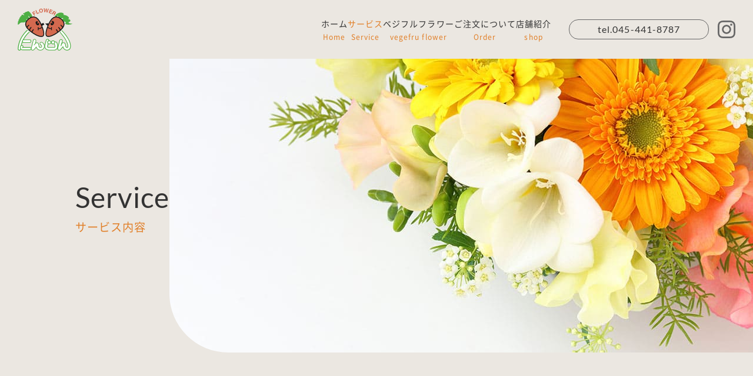

--- FILE ---
content_type: text/html; charset=UTF-8
request_url: https://www.flower-ninjin.co.jp/service/index/13
body_size: 3438
content:
<!DOCTYPE html>
<html lang="ja" prefix="og: https://ogp.me/ns#">
<head>
    <meta charset="utf-8">
    <meta name="viewport" content="width=device-width, initial-scale=1">
    <meta name="SKYPE_TOOLBAR" content="SKYPE_TOOLBAR_PARSER_COMPATIBLE">
    <meta name="format-detection" content="telephone=no">
    <title>サービス内容｜観葉植物｜フラワーにんじん【お花屋さん】｜横浜市神奈川区｜胡蝶蘭、べジフルフラワー、アロマ</title>
    <meta name="description" content="神奈川県横浜市神奈川区栄町にある花屋さん、フラワーにんじんの観葉植物のご紹介ページです。" />
    <meta name="keywords" content="花屋,胡蝶蘭,べジフルフラワー,アロマ,神奈川,栄町,フラワーにんじん" />
        
    <!-- OGP共通タグ -->
    <meta property="og:site_name" content="花屋,胡蝶蘭,べジフルフラワー,アロマ,神奈川,栄町,フラワーにんじん">
    <meta property="og:image" content="https://www.flower-ninjin.co.jp/images/ogp/ogp.jpg">
    <meta name="twitter:card" content="summary">

    <!-- OGP各ページ専用タグ -->
    <meta property="og:type" content="article">
    <meta property="og:url" content="https://www.flower-ninjin.co.jp/service/index/13">
    <meta property="og:title" content="サービス内容｜観葉植物｜フラワーにんじん【お花屋さん】｜横浜市神奈川区｜胡蝶蘭、べジフルフラワー、アロマ">
    <meta property="og:description" content="神奈川県横浜市神奈川区栄町にある花屋さん、フラワーにんじんの観葉植物のご紹介ページです。">
    
    <link rel="icon" href="https://www.flower-ninjin.co.jp/favicon.ico" type="image/vnd.microsoft.icon">
    <link href="https://www.flower-ninjin.co.jp/apple-touch-icon.png" rel="apple-touch-icon-precomposed">
    <link rel="stylesheet" href="https://www.flower-ninjin.co.jp/css/reset.css">
    <link rel="stylesheet" href="https://www.flower-ninjin.co.jp/css/bootstrap.min.css">
    <link rel="stylesheet" href="https://www.flower-ninjin.co.jp/css/all.min.css">
    <link rel="stylesheet" href="https://www.flower-ninjin.co.jp/colorbox/colorbox.css">
    <link rel="stylesheet" href="https://www.flower-ninjin.co.jp/css/module.css">
    <link rel="stylesheet" href="https://www.flower-ninjin.co.jp/css/style.css">
    <link rel="stylesheet" href="https://www.flower-ninjin.co.jp/css/utility.css">
    <link rel="stylesheet" href="https://www.flower-ninjin.co.jp/css/print.css">
<!-- Google tag (gtag.js) -->
<script async src="https://www.googletagmanager.com/gtag/js?id=G-2YTYEMHZ8N"></script>
<script>
  window.dataLayer = window.dataLayer || [];
  function gtag(){dataLayer.push(arguments);}
  gtag('js', new Date());

  gtag('config', 'G-2YTYEMHZ8N');
</script>
<link href="https://www.flower-ninjin.co.jp/ez_css/system.css" rel="stylesheet">
<meta name="google-site-verification" content="ZyjLlPOCbUUaXbSPGWnEs7bGi1O5_oRb4hPCQOcvsyY" />
</head>
<body>
    <header>
        <h1 class="header-logo">
            <a href="https://www.flower-ninjin.co.jp/index.html">
                <img src="https://www.flower-ninjin.co.jp/images/common/logo.svg" alt="神奈川県横浜市神奈川区栄町にある花屋さん、フラワーにんじんです。べジフルフラワー、アロマも取り扱っております。
                " width="93" height="72" class="img-fluid">
            </a>
        </h1>
        <nav class="header-drower">
            <ul class="header-nav">
                <li><a href="https://www.flower-ninjin.co.jp/index.html">ホーム<span class="en">Home</span></a></li>
                <li><a href="https://www.flower-ninjin.co.jp/service.html">サービス<span class="en">Service</span></a></li>
                <li><a href="https://www.flower-ninjin.co.jp/vegefruflower.html">ベジフルフラワー<span class="en">vegefru flower</span></a></li>
                <li><a href="https://www.flower-ninjin.co.jp/order.html">ご注文について<span class="en">Order</span></a></li>
                <li><a href="https://www.flower-ninjin.co.jp/shop.html">店舗紹介<span class="en">shop</span></a></li>
            </ul>
            <div class="header-tel">tel.<span data-action="call">045-441-8787</span></div>
            <ul class="header-sns">
                <li><a href="https://www.instagram.com/ninjin_flower/" target="_blank"><img src="https://www.flower-ninjin.co.jp/images/common/icon-instagram.svg" alt="instagram" width="30" height="30" class="img-fluid"></a></li>
            </ul>
        </nav>
        <div class="hamburger">
            <span class="inner-line" id="line1"></span>
            <span class="inner-line" id="line2"></span>
            <span class="inner-line" id="line3"></span>
            <p>MENU</p>
        </div>
    </header>

    <main>
        <div class="page-top-section">
            <h2 class="page-top-title">
                <span class="en">Service</span>
                <span class="jp">サービス内容</span>
            </h2>
            <figure class="page-top-image">
                <img src="https://www.flower-ninjin.co.jp/images/service-page-top.jpg" alt="" width="1200" height="500">
            </figure>
        </div>
        <section class="section-large">
            <div class="container">
                <ul class="row mx-n05 mb-50 mb-xl-80">
                                        <li class="col-6 col-md-4 col-xl-3 px-05 mb-10">
                        <a href="/service/index/8" class="service-category-btn">胡蝶蘭</a>
                    </li>
                                        <li class="col-6 col-md-4 col-xl-3 px-05 mb-10">
                        <a href="/service/index/11" class="service-category-btn">アレンジメント</a>
                    </li>
                                        <li class="col-6 col-md-4 col-xl-3 px-05 mb-10">
                        <a href="/service/index/12" class="service-category-btn">花束・ブーケ</a>
                    </li>
                                        <li class="col-6 col-md-4 col-xl-3 px-05 mb-10">
                        <a href="/service/index/13" class="service-category-btn active">観葉植物</a>
                    </li>
                                        <li class="col-6 col-md-4 col-xl-3 px-05 mb-10">
                        <a href="/service/index/20" class="service-category-btn">イベント</a>
                    </li>
                                    </ul>

                <h3 class="title-bold text-center text-orange">観葉植物</h3>
                <div class="row">
                    <figure class="col-12 col-lg-7 mb-30 mb-lg-0 text-center">
                                                <span class="photo-ofi"><img src="https://www.flower-ninjin.co.jp/media/5/7/57_900x1125.jpg?t=1707914436" alt="" width="900" height="600" loading="lazy"></span>
                                            </figure>
                    <div class="col-12 col-lg">
                        <div class="catalog-text"><div class="ezm_htmlarea" style="font-size:16px;"><p>空間の雰囲気をオシャレに変えてくれる観葉植物。</p><p>育てやすいものから、ちょっと珍しいものまで、豊富な種類を取り揃えております。</p><p>ご用途や、置き場所にぴったりの観葉植物をお選びいたしますので、どうぞお気軽にご相談ください。</p><p>また、開店祝いや新築祝い、結婚祝いなどのギフトとして、法人個人問わず喜ばれています。</p><p>ご配送、配達も承ります。</p><p><br></p></div></div>
                    </div>
                </div>

                                <section class="service-item-section">

                    <h3 class="title-carrot-left small"></h3>
                    <div class="row">
                        <div class="col-12 col-md-6 col-lg-5 mb-30">
                                                    </div>
                        <div class="col-12 col-md mb-30">
                            <div class="catalog-text"></div>
                        </div>
                    </div>

                    <ul class="row mx-n05 mx-sm-n15">
                                                                                                <li class="col-6 col-md-4 col-lg-3 px-05 px-sm-15 mb-30">
                            <a href="https://www.flower-ninjin.co.jp/media/5/1/51_1200x1599.jpg?t=1707914130" class="zoom-photo mb-10">
                                <span class="photo-ofi fit"><img src="https://www.flower-ninjin.co.jp/media/5/1/51_600x799.jpg?t=1707914130" alt="" width="600" height="400" loading="lazy"></span>
                            </a>
                            <p class="fs-90 text-center"></p>
                          </li>
                                                                                                                          <li class="col-6 col-md-4 col-lg-3 px-05 px-sm-15 mb-30">
                            <a href="https://www.flower-ninjin.co.jp/media/5/3/53_1200x1599.jpg?t=1707914131" class="zoom-photo mb-10">
                                <span class="photo-ofi fit"><img src="https://www.flower-ninjin.co.jp/media/5/3/53_600x799.jpg?t=1707914131" alt="" width="600" height="400" loading="lazy"></span>
                            </a>
                            <p class="fs-90 text-center"></p>
                          </li>
                                                                                                                          <li class="col-6 col-md-4 col-lg-3 px-05 px-sm-15 mb-30">
                            <a href="https://www.flower-ninjin.co.jp/media/5/2/52_1200x1599.jpg?t=1707914132" class="zoom-photo mb-10">
                                <span class="photo-ofi fit"><img src="https://www.flower-ninjin.co.jp/media/5/2/52_600x799.jpg?t=1707914132" alt="" width="600" height="400" loading="lazy"></span>
                            </a>
                            <p class="fs-90 text-center"></p>
                          </li>
                                                                                                                          <li class="col-6 col-md-4 col-lg-3 px-05 px-sm-15 mb-30">
                            <a href="https://www.flower-ninjin.co.jp/media/5/4/54_1200x1501.jpg?t=1707914133" class="zoom-photo mb-10">
                                <span class="photo-ofi fit"><img src="https://www.flower-ninjin.co.jp/media/5/4/54_600x750.jpg?t=1707914133" alt="" width="600" height="400" loading="lazy"></span>
                            </a>
                            <p class="fs-90 text-center"></p>
                          </li>
                                                                                                                          <li class="col-6 col-md-4 col-lg-3 px-05 px-sm-15 mb-30">
                            <a href="https://www.flower-ninjin.co.jp/media/5/5/55_1200x1899.jpg?t=1707914133" class="zoom-photo mb-10">
                                <span class="photo-ofi fit"><img src="https://www.flower-ninjin.co.jp/media/5/5/55_600x949.jpg?t=1707914134" alt="" width="600" height="400" loading="lazy"></span>
                            </a>
                            <p class="fs-90 text-center"></p>
                          </li>
                                                                                                                                                                                                                                                                                            </ul>
                    <div class="catalog-text"></div>

                </section>
                            </div>


        </section>

    </main>

    <footer>
        <div class="footer-top">
            <div class="container">
                <div class="row align-items-center">
                    <div class="col-12 col-lg-6 text-center text-lg-left mb-30 mb-lg-0">
                        <h3 class="footer-title"><img src="https://www.flower-ninjin.co.jp/images/common/logo.svg" alt="フラワーにんじん" width="93" height="72">フラワーにんじん</h3>
                        <p class="footer-address">〒221-0052　神奈川県横浜市神奈川区栄町21-7<br>Tel.<span data-action="call">045-441-8787</span> / Fax.045-441-5075</p>
                        <a href="https://www.flower-ninjin.co.jp/pdf/fax.pdf" target="_blank" class="footer-fax-btn">FAX用紙ダウンロード</a>
                    </div>
                    <div class="col-12 col-lg-6">
                        <div class="footer-map">
                            <iframe src="https://www.google.com/maps/embed?pb=!1m18!1m12!1m3!1d3249.358261273473!2d139.6328318!3d35.4706788!2m3!1f0!2f0!3f0!3m2!1i1024!2i768!4f13.1!3m3!1m2!1s0x60185c3ee4d62799%3A0x235d7e7a22de64eb!2z44OV44Op44Ov44O844Gr44KT44GY44KT!5e0!3m2!1sja!2sjp!4v1668322659212!5m2!1sja!2sjp" width="600" height="450" style="border:0;" allowfullscreen="" loading="lazy" referrerpolicy="no-referrer-when-downgrade"></iframe>
                        </div>
                    </div>
                </div>
            </div>
        </div>
        <div class="footer-bottom">
            <div class="container">
                <nav>
                    <ul class="footer-nav">
                        <li><a href="https://www.flower-ninjin.co.jp/index.html">ホーム</a></li>
                        <li><a href="https://www.flower-ninjin.co.jp/service.html">サービス</a></li>
                        <li><a href="https://www.flower-ninjin.co.jp/vegefruflower.html">ベジフルフラワー</a></li>
                        <li><a href="https://www.flower-ninjin.co.jp/order.html">ご注文について</a></li>
                        <li><a href="https://www.flower-ninjin.co.jp/shop.html">店舗紹介</a></li>
                        <li><a href="https://www.flower-ninjin.co.jp/order.html#tokutei">特定商取引法に基づく表記</a></li>
                    </ul>
                    <ul class="footer-sns">
                        <li><a href="https://www.instagram.com/ninjin_flower/" target="_blank"><img src="https://www.flower-ninjin.co.jp/images/common/icon-instagram.svg" alt="instagram" width="30" height="30" class="img-fluid"></a></li>
                    </ul>
                </nav>
                <p class="copyright">©2022 株式会社Flower NINJIN</p>
            </div>
        </div>
    </footer>

    <div id="pagetop-btn"><a href="#"><img src="https://www.flower-ninjin.co.jp/images/common/pagetop.png" alt="pagetop" width="60" height="60" loading="lazy"></a></div>

    <script src="https://www.flower-ninjin.co.jp/js/jquery-3.5.1.min.js"></script>
    <script src="https://www.flower-ninjin.co.jp/js/header.js"></script>
    <script src="https://www.flower-ninjin.co.jp/js/pagetop.js"></script>
    <script src="https://www.flower-ninjin.co.jp/js/nav-active.js"></script>
    <script src="https://www.flower-ninjin.co.jp/js/hover-control.js"></script>
    <script src="https://www.flower-ninjin.co.jp/js/tel-3.1.js"></script>
    <script src="https://www.flower-ninjin.co.jp/js/smooth-scroll.min.js"></script>
    <script>
        var scroll = new SmoothScroll('a[href*="#"]', {
            speed: 300,
            easing:'easeOutQuad',
        });
    </script>
    <script src="https://www.flower-ninjin.co.jp/colorbox/jquery.colorbox.js"></script>
    <script>
        $(function(){
            $(".zoom-photo").colorbox({
                maxWidth:"90%",
                maxHeight:"90%",
                opacity: 0.7
            });
        });
    </script>
</body>

</html>


--- FILE ---
content_type: text/css
request_url: https://www.flower-ninjin.co.jp/css/module.css
body_size: 3884
content:
/*------------------------------------------------------------------
  anchor
------------------------------------------------------------------*/
.anchor{
    padding-top: 120px;
    margin-top: -120px;
    position: relative;
    z-index: -1;
}
@media screen and (max-width:767px){
    .anchor{
        padding-top: 70px;
        margin-top: -70px;
    }
}


/*------------------------------------------------------------------
  section
------------------------------------------------------------------*/
.section-xsmall{
    position: relative;
    padding-top: 60px;
    padding-bottom: 60px;
    z-index: 1;
}
.section-small{
    position: relative;
    padding-top: 80px;
    padding-bottom: 80px;
    z-index: 1;
}
.section-medium{
    position: relative;
    padding-top: 100px;
    padding-bottom: 100px;
    z-index: 1;
}
.section-large{
    position: relative;
    padding-top: 150px;
    padding-bottom: 150px;
    z-index: 1;
}
@media screen and (max-width:1199px){ 
    .section-small{
        padding-top: 60px;
        padding-bottom: 60px;
    }
    .section-medium{
        padding-top: 80px;
        padding-bottom: 80px;
    }
    .section-large{
        padding-top: 100px;
        padding-bottom: 100px;
    }
}
@media screen and (max-width:767px){ 
    .section-xsmall{
        padding-top: 30px;
        padding-bottom: 30px;
    }
    .section-small,
    .section-medium{
        padding-top: 60px;
        padding-bottom: 60px;
    }
    .section-large{
        padding-top: 80px;
        padding-bottom: 80px;
    }
}

/*------------------------------------------------------------------
  background
------------------------------------------------------------------*/
.bg-white{
    position: relative;
    background: #f5f5f5;
    z-index: 1;
}
.bg-gray{
    position: relative;
    background: #efefef;
    z-index: 1;
}

/*------------------------------------------------------------------
  title
------------------------------------------------------------------*/

/* title-carrot 
------------------------------------------------------------------*/
.title-carrot{
    position: relative;
    display: inline-block;
    margin-bottom: 1.5em;
    font-size: 36px;
    text-align: center;
    line-height: 1.5;
    z-index: 1;
}
.title-carrot .en{
    display: block;
    font-family: "Lato";
}
.title-carrot .jp{
    display: block;
    font-size: max(0.4444em, 14px);
    color: #e17f28;
}
.title-carrot::before{
    position: absolute;
    bottom: 0;
    left: -2em;
    content: "";
    width: 1em;
    height: 1.5135em;
    background: url(../images/common/title-carrot-treat-left.png) no-repeat center / cover;
    z-index: 1;
}
.title-carrot::after{
    position: absolute;
    bottom: 0;
    right: -2em;
    content: "";
    width: 1em;
    height: 1.5135em;
    background: url(../images/common/title-carrot-treat-right.png) no-repeat center / cover;
    z-index: 1;
}
@media screen and (max-width:1199px){
    .title-carrot{ font-size: 32px;}
}
@media screen and (max-width:991px){
    .title-carrot{ font-size: 28px;}
}
@media screen and (max-width:767px){
    .title-carrot{ font-size: 24px;}
}

/* title-carrot-left
------------------------------------------------------------------*/
.title-carrot-left{
    position: relative;
    padding-left: 1.5em;
    margin-bottom: 1em;
    font-size: 32px;
    font-weight: bold;
    line-height: 1.5;
    z-index: 1;
}
.title-carrot-left::before{
    position: absolute;
    top: 0;
    left: 0;
    content: "";
    width: 1em;
    height: 1.5135em;
    background: url(../images/common/title-carrot-treat-left.png) no-repeat center / cover;
    z-index: 1;
}
/* 文字サイズ変更 */
.title-carrot-left.small{ font-size: 24px;}
.title-carrot-left.xsmall{ font-size: 20px;}
@media screen and (max-width:1199px){ 
    .title-carrot-left{ font-size: 28px;}
    .title-carrot-left.small{ font-size: 22px;}
}
@media screen and (max-width:991px){ 
    .title-carrot-left{ font-size: 26px;}
    .title-carrot-left.small{ font-size: 20px;}
    .title-carrot-left.xsmall{ font-size: 18px;}
}
@media screen and (max-width:767px){ 
    .title-carrot-left{ font-size: 24px;}
    .title-carrot-left.small{ font-size: 18px;}
    .title-carrot-left.xsmall{ font-size: 16px;}
}
@media screen and (max-width:575px){ 
    .title-carrot-left{ font-size: 22px;}
}

/* title-bold 
------------------------------------------------------------------*/
.title-bold{
    margin-bottom: 1.5em;
    font-size: 32px;
    font-weight: bold;
    line-height: 1.5;
}

/* 文字サイズ変更 */
.title-bold.small{ font-size: 24px;}
.title-bold.xsmall{ font-size: 20px;}

@media screen and (max-width:1199px){
    .title-bold{ font-size: 28px;}
    .title-bold.small{ font-size: 22px;}
    .title-bold.xsmall{ font-size: 18px;}
}
@media screen and (max-width:991px){
    .title-bold{ font-size: 26px;}
    .title-bold.small{ font-size: 20px;}
}
@media screen and (max-width:767px){
    .title-bold{ font-size: 24px;}
    .title-bold.small{ font-size: 18px;}
    .title-bold.xsmall{ font-size: 16px;}
}
@media screen and (max-width:575px){
    .title-bold{ font-size: 22px;}
}

/* title-leftline 
------------------------------------------------------------------*/
.title-leftline{
    padding-left: 0.5em;
    margin-bottom: 1em;
    border-left: 5px solid #e17f28;
    font-size: 32px;
    font-weight: bold;
    line-height: 1.5;
}
/* 文字サイズ変更 */
.title-leftline.small{ font-size: 24px;}
.title-leftline.xsmall{ font-size: 20px;}
@media screen and (max-width:1199px){ 
    .title-leftline{ font-size: 28px;}
    .title-leftline.small{ font-size: 22px;}
}
@media screen and (max-width:991px){ 
    .title-leftline{ font-size: 26px;}
    .title-leftline.small{ font-size: 20px;}
    .title-leftline.xsmall{ font-size: 18px;}
}
@media screen and (max-width:767px){ 
    .title-leftline{ font-size: 24px;}
    .title-leftline.small{ font-size: 18px;}
    .title-leftline.xsmall{ font-size: 16px;}
}
@media screen and (max-width:575px){ 
    .title-leftline{ font-size: 22px;}
}

/* title-underline 
------------------------------------------------------------------*/
.title-underline{
    padding-bottom: 0.5em;
    margin-bottom: 1em;
    border-bottom: 1px solid #1d1d1d;
    font-size: 32px;
    font-weight: bold;
    line-height: 1.5;
}

/* 文字サイズ変更 */
.title-underline.small{ font-size: 24px;}
.title-underline.xsmall{ font-size: 20px;}

/* ラインの色変更 */
.title-underline.gray{ border-bottom: 1px solid #ccc;}
.title-underline.oraange{ border-bottom: 1px solid #e17f28;}

@media screen and (max-width:1199px){ 
    .title-underline{ font-size: 28px;}
    .title-underline.small{ font-size: 22px;}
}
@media screen and (max-width:991px){ 
    .title-underline{ font-size: 26px;}
    .title-underline.small{ font-size: 20px;}
    .title-underline.xsmall{ font-size: 18px;}
}
@media screen and (max-width:767px){ 
    .title-underline{ font-size: 24px;}
    .title-underline.small{ font-size: 18px;}
    .title-underline.xsmall{ font-size: 16px;}
}
@media screen and (max-width:575px){ 
    .title-underline{ font-size: 22px;}
}

/* title-band 
------------------------------------------------------------------*/
.title-band{
    padding: 0.3em 0.7em;
    margin-bottom: 1em;
    background: #e17f28;
    font-size: 32px;
    font-weight: bold;
    color: #fff;
}
/* 文字サイズ変更 */
.title-band.small{ font-size: 24px;}
.title-band.xsmall{ font-size: 20px;}

/* 背景色変更 */
.title-band.black{
    background: #333;
}

@media screen and (max-width:1199px){ 
    .title-band{ font-size: 28px;}
    .title-band.small{ font-size: 22px;}
}
@media screen and (max-width:991px){ 
    .title-band{ font-size: 26px;}
    .title-band.small{ font-size: 20px;}
    .title-band.xsmall{ font-size: 18px;}
}
@media screen and (max-width:767px){ 
    .title-band{ font-size: 24px;}
    .title-band.small{ font-size: 18px;}
    .title-band.xsmall{ font-size: 16px;}
}
@media screen and (max-width:575px){ 
    .title-band{ font-size: 22px;}
}

/* title-english
------------------------------------------------------------------*/
.title-english{
    margin-bottom: 1.5em;
    font-size: 36px;
    line-height: 1.5;
}
.title-english .en{
    display: block;
    font-family: "Lato";
}
.title-english .jp{
    display: block;
    font-size: max(0.4444em, 14px);
    color: #e17f28;
}
@media screen and (max-width:1199px){ 
    .title-english{ font-size: 32px;}
}
@media screen and (max-width:991px){
    .title-english{ font-size: 28px;}
}
@media screen and (max-width:767px){ 
    .title-english{ font-size: 24px;}
}


/*------------------------------------------------------------------
  btn   
------------------------------------------------------------------*/

/*  btn
------------------------------------------------------------------*/
.btn{
    position: relative;
    display: inline-block;
    min-width: 275px;
    padding: 1em 2em;
    border: 1px solid #333;
    border-radius: 2em;
    font-family: "Lato", "NotoSansJP";
    text-align: center;
    transition: .2s;
}
.btn::after{
    position: absolute;
    top: 50%;
    right: 1.25em;
    transform: translateY(calc(-50% - 3px));
    content: url(../images/common/btn-arrow.png);
    transition: .2s;
}
/* ホバー時動作 */
.btn:hover{
    background: #e17f28;
    border-color: #e17f28;
    color: #fff;
}
.btn:hover::after{
    right: 5px;
    filter: brightness(100);
}

/*  btn-file
------------------------------------------------------------------*/
.btn-file{
    display: inline-block;
    padding: 0.5em 2em;
    background: #ff9351;
    border: 2px solid #ff9351;
    border-radius: 30px;
    color: #fff;
}
.btn-file::before{
    display: inline-block;
    margin-right: 10px;
    content: "\f15c";
    font-family: "Font Awesome 5 Free";
    font-weight: normal;
}
.btn-file:hover{
    background: #fff;
    color: #ff9351;
}
/* pdf */
.btn-file.pdf{
    background: #cc0000;
    border: 2px solid #cc0000;
}
.btn-file.pdf::before{
    content: "\f1c1";
}
.btn-file.pdf:hover{
    background: #fff;
    color: #cc0000;
}
/* word */
.btn-file.word{
    background: #185cb4;
    border: 2px solid #185cb4;
}
.btn-file.word::before{
    content: "\f1c2";
}
.btn-file.word:hover{
    background: #fff;
    color: #185cb4;
}
/* excel */
.btn-file.excel{
    background: #149765;
    border: 2px solid #149765;
}
.btn-file.excel::before{
    content: "\f1c3";
}
.btn-file.excel:hover{
    background: #fff;
    color: #149765;
}


/*------------------------------------------------------------------
  list-style
------------------------------------------------------------------*/

/* list-disc ----------------------------------------*/
.list-disc > li{
    position: relative;
    padding-left: 1.2em;
}
.list-disc > li::before{
    position: absolute;
    top: 0;
    left: 0;
    display: block;
    content: "・";
}

/* list-decimal ----------------------------------------*/
.list-decimal > li {
    line-height: 1.8;
    margin-left: 1em;
    position: relative;
    list-style: decimal;
}

/* list-asterisk ----------------------------------------*/
.list-asterisk > li{
    position: relative;
    padding-left: 1.5em;
}
.list-asterisk > li::before{
    position: absolute;
    top: 0;
    left: 0;
    display: block;
    content: "※";
}

/* list-check ----------------------------------------*/
.list-check > li{
    position: relative;
    padding-left: 1.5em;
}
.list-check > li::before{
    position: absolute;
    top: 0;
    left: 0;
    display: block;
    content: "\f058";
    font-family: "Font Awesome 6 Free";
    font-weight: bold;
    color: #248fea;
}

/* list-indent ----------------------------------------*/
.list-indent > li{
    padding-left: 1em;
    text-indent: -1em;
}


/*------------------------------------------------------------------
  list-margin
------------------------------------------------------------------*/
.list-margin-small > li{ margin-bottom: 0.3em;}
.list-margin-medium > li{ margin-bottom: 0.5em;}
.list-margin-large > li{ margin-bottom: 1em;}

.list-margin-small > li:last-of-type,
.list-margin-medium > li:last-of-type,
.list-margin-large > li:last-of-type{ margin-bottom: 0;}


/*------------------------------------------------------------------
  table
------------------------------------------------------------------*/

/* wrap-table ----------------------------------------*/
.wrap-table{
    overflow-x: scroll;
}

/* table01 ----------------------------------------*/
.table01{
    width: 100%;
}
.table01 > tbody > tr > th,
.table01 > tbody > tr > td{
    padding: 15px;
    vertical-align: middle;
    border-bottom: 1px solid #ccc;
}
.table01 > tbody > tr > th{
    width: 28%;
    color: #e17f28;
}
@media screen and (max-width:991px){
    .table01 > tbody > tr > th,
    .table01 > tbody > tr > td{
        font-size: 12px;
    }
}

/* table02 ----------------------------------------*/
.table02{
    width: 100%;
}
.table02 > tbody > tr > th,
.table02 > tbody > tr > td{
    padding: 15px;
    vertical-align: middle;
    border-bottom: 1px solid #ccc;
}
.table02 > tbody > tr > th{
    width: 28%;
    color: #e17f28;
}
@media screen and (max-width:991px){
    .table02 > tbody > tr > th,
    .table02 > tbody > tr > td{
        display: block;
        font-size: 12px;
    }
    .table02 > tbody > tr > th{
        width: 100%;
        padding: 15px 0 5px 0;
        border-bottom: initial;
    }
    .table02 > tbody > tr > td{
        padding: 0 0 15px 0;
    }
}

/*------------------------------------------------------------------
  box
------------------------------------------------------------------*/
.box-white{
    position: relative;
    padding: 60px;
    background: #f5f5f5;
    border-radius: 15px;
    z-index: 1;
}
@media screen and (max-width:767px){
    .box-white{
        padding: 30px;
    }
}
@media screen and (max-width:575px){
    .box-white{
        padding: 30px 15px;
        border-radius: 10px;
    }
}


/*------------------------------------------------------------------
  catalog
------------------------------------------------------------------*/
.catalog-text{
    line-height: normal;
}
.catalog-text a{
    text-decoration: underline;
    color: #248fea;
    transition: .2s;
}
.catalog-text a:hover{
    color: #e17f28;
}

/*------------------------------------------------------------------
  link
------------------------------------------------------------------*/
a.link-text{
    text-decoration: underline;
    color: #248fea;
    transition: .2s;
}
a.link-text:hover{
    color: #e17f28;
}
a.link-text.external::after{
    display: inline-block;
    margin-left: 10px;
    content: "\f35d";
    font-family: "Font Awesome 6 Free";
    font-weight: bold;
}

a.link-img img{ transition: .2s;}
a.link-img:hover img{ opacity: 0.6;}


/*------------------------------------------------------------------
  breadcrumb
------------------------------------------------------------------*/
.breadcrumb{
    display: flex;
    flex-wrap: wrap;
    padding: 10px 0;
}
.breadcrumb li{
    font-size: 13px;
}
.breadcrumb li + li{
    position: relative;
    padding-left: 30px;
}
.breadcrumb li + li::before{
    position: absolute;
    top: 0;
    left: 10px;
    display: inline-block;
    content: ">";
    font-size: 13px;
    text-align: center;
    color: #ccc;
}
.breadcrumb li a{
    color: #1279a9;
    text-decoration: underline;
    transition: .2s;
}
.breadcrumb li a:hover{
    color: #f5a842;
}
@media screen and (max-width:767px){
    .breadcrumb li{
        font-size: 11px;
    }
}

/*------------------------------------------------------------------
  photo-ofi
------------------------------------------------------------------*/
.photo-ofi {
    height: 0;
    display: block;
    overflow: hidden;
    position: relative;
    padding-bottom: 66.66666%;
}
.photo-ofi.wide{
    padding-bottom: 56.25%;
}
.photo-ofi.narrow{
    padding-bottom: 75%;
}
.photo-ofi.square {
    padding-bottom: 100%;
}
.photo-ofi img {
    max-width: inherit;
    max-height: inherit;
    width: 100%;
    height: 100%;
    -o-object-fit: contain;
       object-fit: contain;
    font-family: 'object-fit: contain;';
    position: absolute;
    left: 0;
    top: 0;
}
.photo-ofi.fit{
    height: 100%;
}
.photo-ofi.fit img{
    object-fit: cover;
    font-family: 'object-fit: cover;';
}

/*------------------------------------------------------------------
  zoom-photo
------------------------------------------------------------------*/
.zoom-photo {
    position: relative;
    display: block;
    cursor: zoom-in;
    z-index: 1;
}
.zoom-photo::after{
    position: absolute;
    bottom: 0;
    right: 0;
    padding: 0.7em;
    background: #333;
    content: "\f00e";
    font-family: "Font Awesome 6 Free";
    font-weight: bold;
    color: #fff;
    line-height: 1;
    z-index: 1;
}
@media screen and (max-width:767px){
    .zoom-photo{
        font-size: 12px;
    }
}

/*------------------------------------------------------------------
  iframe responsive wrapper
------------------------------------------------------------------*/

/*  googlemap
------------------------------------------------------------------*/
.googlemap iframe {
    width: 100%;
    height: 400px;
}
@media screen and (max-width: 767px) {
    .googlemap {
      position: relative;
      padding-bottom: 62.5%;
      height: 0;
      overflow: hidden;
    }
    .googlemap iframe {
      position: absolute;
      top: 0;
      left: 0;
      width: 100%;
      height: 100%;
    }
}

/*  youtube
------------------------------------------------------------------*/
.youtube{
    position: relative;
    padding-bottom: 56.25%; /*アスペクト比 16:9の場合の縦幅*/
    height: 0;
    overflow: hidden;
}
.youtube iframe{
    position: absolute;
    top: 0;
    left: 0;
    width: 100%;
    height: 100%;
}

/*  google calender
------------------------------------------------------------------*/
.googlecal {
    position: relative;
    padding-bottom: 90%; /* 縦横比 */
    height: 0;
    overflow: hidden;
}
  .googlecal iframe {
    position: absolute;
    top: 0;
    left: 0;
    width: 100% !important;
    height: 100% !important;
}


/*------------------------------------------------------------------
  pagetop-btn
------------------------------------------------------------------*/
#pagetop-btn {
    position: fixed;
    bottom: 15px;
    right: 15px;
    z-index: 999;
}
#pagetop-btn img:hover {
    animation: rotates 0.7s linear infinite;
}
@keyframes rotates {
    0% {
        transform: scale(1);
    }

    50% {
        transform: scale(0.9);
    }

    100% {
        transform: scale(1);
    }
}
@media (max-width: 991px) {
    #pagetop-btn img{
        width: 40px;
        height: auto;
    }
}

/*------------------------------------------------------------------
  paging
------------------------------------------------------------------*/
.paging{
    display: flex;
    justify-content: center;
    margin: 0 -5px;
    padding: 30px 0;
}
.paging .paging-text{
    display:inline-block;
    padding:0px 5px;
}
.paging .paging-text a,
.paging .paging-text.current{
    display:flex;
    justify-content: center;
    align-items: center;
    width: 35px;
    height: 35px;
    border: 1px solid #ccc;
    cursor: pointer;
    transition: .2s;
}
.paging .paging-text.current{
    background: #00b0f0;
    border-color: #00b0f0;
    margin: 0 5px;
    color: #fff;
}
.paging .paging-text a:hover{
    background: #efeaf6;
}


/*------------------------------------------------------------------
  form
------------------------------------------------------------------*/

/* required ----------------------------------------*/
.required {
    display: inline-block;
    flex-shrink: 0;
    background-color: #cc0000;
    padding: 5px 8px;
    font-size: 11px;
    font-weight: bold;
    color: #fff;
    text-align: center;
    line-height: 1;
}
th .required{
    float: right;
}

/* policy ----------------------------------------*/
.policy{
    height: 300px;
    padding: 15px;
    margin-bottom: 30px;
    border: 1px solid #666;
    overflow-y: scroll;
    line-height: 1.5;
}

/* form-style ----------------------------------------*/
.form-xs { width: 150px;}
.form-s { width: 200px;}
.form-m { width: 300px;}
.form-l { width: 500px;}
.form-xl { width: 100%;}
.form-order{ width: 120px;}
.form-year{ width: 100px;}
.form-date{ width: 80px;}
.form-h { width: 100%; height: 150px;}
.form-h-l { width: 100%; height: 300px;}
@media screen and (max-width: 991px) {
    .form-xs, .form-s, .form-m, .form-l, .form100 {
        width: 100%;
    }
    .form-h {height: 100px;}
    .form-h-l { height: 200px;}
    .form-order{ width: 80px;}
    .form-year{ width: 80px;}
    .form-date{ width: 60px;}
}

/* input-style ----------------------------------------*/
input[type="text"],
input[type="password"],
input[type="tel"],
input[type="email"],
select,
textarea {
    padding: 10px;
    border: 1px solid #ddd;
    background: #fafafa;
    border-radius: 3px;
    line-height: 1;
}
input[type="text"]:focus,
input[type="password"]:focus,
input[type="tel"]:focus,
input[type="email"]:focus,
select:focus,
textarea:focus {
    border: 1px solid #fff;
    box-shadow: 0 0 5px 0 #9cb4f8;
}
label:hover,
select:hover {
    cursor: pointer;
}
.inputfile_box {
    margin-bottom: 15px;
}
::-webkit-input-placeholder {
    color: #aaa;
    opacity: 1;
}
:-moz-placeholder {
    color: #aaa;
}
::-moz-placeholder {
    color: #aaaaaa;
    opacity: 1;
}
:-ms-input-placeholder {
    color: #aaa;
}

/* select-box ----------------------------------------*/
.select-box {
    position: relative;
    display: inline-block;
}
.select-box::after {
    position: absolute;
    top: 50%;
    right: 6px;
    transform: translateY(-50%);
    content: "\f0d7";
    font-family: "Font Awesome 5 Free";
    font-size: 12px;
    font-weight: bold;
    line-height: 1;
    pointer-events: none;
}
@media screen and (max-width: 991px) {
    .select-box {
        display: block;
    }
    .select-box.date{
        display: inline-block;
    }
    .select-box.graduation{
        display: block;
        width: 100%;
    }
}

/* radio ----------------------------------------*/
.radio{
    position:relative;
    display: inline-block;
}
.radio input {
    display: none;
}
.radio span::before{
    display: inline-block;
    margin-right: 5px;
    content: "\f111";
    font-family: "Font Awesome 6 Free";
    z-index: 1;
}
.radio input:checked + span{
    color: #1d2087;
}
.radio input:checked + span::before{
    content: "\f192";
    color: #1d2087;
}

@media screen and (max-width:991px){
    .radio{
        display: block;
    }
}
/* radio-list ----------------------------------------*/
.radio-list{
    display: flex;
    column-gap: 15px;
    row-gap: 10px;
}
@media screen and (max-width:991px){
    .radio-list{
        flex-direction: column;
    }
    .radio-list li {
        padding: 8px;
        background: #fff;
        border: 1px solid #ccc;
        border-radius: 3px;
    }
}

/* checkbox ----------------------------------------*/
.checkbox{
    position: relative;
    display: inline-block;
}
.checkbox input{
    display: none;
}
.checkbox input + span::before{
    display: inline-block;
    margin-right: 5px;
    content: "\f0c8";
    font-family: "Font Awesome 6 Free";
}
.checkbox input:checked + span{
    color: #1d2087;
}
.checkbox input:checked + span::before{
    content: "\f14a";
    color: #1d2087;
}
@media screen and (max-width:991px){
    .checkbox{
        display: block;
    }
}

/* checkbox-list ----------------------------------------*/
.checkbox-list{
    display: flex;
    column-gap: 10px;
    row-gap: 10px;
}
@media screen and (max-width:991px){
    .checkbox-list{
        flex-direction: column;
    }
    .checkbox-list li {
        padding: 8px;
        background: #fff;
        border: 1px solid #ccc;
        border-radius: 3px;
    }
}

/*------------------------------------------------------------------
  overlay
------------------------------------------------------------------*/
.overlay{
    position: fixed;
    top: 0;
    left: 0;
    width: 100%;
    height: 100%;
    background: rgba(0,0,0,0.8);
    visibility: hidden;
    opacity: 0;
    transition: .4s;
    z-index: 999;
}
.overlay.is-show{
    visibility: visible;
    opacity: 1;
}

--- FILE ---
content_type: text/css
request_url: https://www.flower-ninjin.co.jp/css/style.css
body_size: 3867
content:
@charset "UTF-8";

/*------------------------------------------------------------------
  fonts
------------------------------------------------------------------*/
@font-face {
    font-family: "NotoSansJP";
    src: url("../webfonts/NotoSansJP-Regular.woff2") format("woff2"),
         url("../webfonts/NotoSansJP-Regular.woff") format("woff");
    font-weight: 400;
    font-display: swap;
}
@font-face {
    font-family: "NotoSansJP";
    src: url("../webfonts/NotoSansJP-Medium.woff2") format("woff2"),
         url("../webfonts/NotoSansJP-Medium.woff") format("woff");
    font-weight: 700;
    font-display: swap;
}
@font-face {
    font-family: "Lato";
    src: url("../webfonts/Lato-Regular.woff2") format("woff2"),
         url("../webfonts/Lato-Regular.woff") format("woff");
    font-weight: 400;
    font-display: swap;
}
@font-face {
    font-family: "Lato";
    src: url("../webfonts/Lato-Bold.woff2") format("woff2"),
         url("../webfonts/Lato-Bold.woff") format("woff");
    font-weight: 700;
    font-display: swap;
}

/*------------------------------------------------------------------
  base
------------------------------------------------------------------*/
body {
    margin-top: 100px;
    background: #ebe7e1;
    font-family: "NotoSansJP", "Hiragino Sans", "Hiragino Kaku Gothic ProN", Meiryo, sans-serif;
    font-size: 14px;
    color: #333;
    line-height: 1.75;
    letter-spacing: 0.075em;
}
@media screen and (max-width:991px){
    body{
        margin-top: 50px;
        font-size: 14px;
    }
}
@media screen and (max-width:350px){
    body {
        font-size: 13px;
    }
}
main{
    overflow: hidden;
}

/*------------------------------------------------------------------
　header
------------------------------------------------------------------*/

/*  header
------------------------------------------------------------------*/
header{
    position: fixed;
    top: 0;
    left: 0;
    display: flex;
    align-items: center;
    justify-content: space-between;
    width: 100%;
    height: 100px;
    padding-left: 30px;
    padding-right: 30px;
    background: #ebe7e1;
    transition: .2s;
    z-index: 1000;
}
header.scroll{
    box-shadow: 0 5px 16px rgba(0,0,0,0.05);
}
@media screen and (max-width:1199px){
    header{
        padding-left: 15px;
        padding-right: 15px;
    }
}
@media screen and (max-width:991px){
    header{
        padding-left: 10px;
        padding-right: 0;
        height: 50px;
    }
}

/*  header-logo
------------------------------------------------------------------*/
.header-logo{
    margin-right: 15px;
}
@media screen and (max-width:991px){
    .header-logo{
        width: 50px;
    }
}

/*  header-drower
------------------------------------------------------------------*/
.header-drower{
    display: flex;
    align-items: center;
}
@media screen and (max-width:991px){
    .header-drower{
        position: fixed;
        top: 50px;
        left: 0;
        flex-direction: column;
        row-gap: 30px;
        width: 100%;
        height: 100vh;
        padding: 30px 15px 150px;
        background: #ebe7e1;
        overflow-y: scroll;
        visibility: hidden;
        opacity: 0;
        transition: .2s;
        z-index: 2;
    }
    .header-drower.is-show{
        visibility: visible;
        opacity: 1;
    }
    .header-drower::-webkit-scrollbar{
        display: none;
    }
}
@media screen and (max-width:575px){
    .header-drower{
        padding-top: 30px;
    }
}

/*  header-nav
------------------------------------------------------------------*/
.header-nav{
    display: flex;
    justify-content: center;
    align-items: center;
    column-gap: 40px;
}
.header-nav > li > a{
    position: relative;
    display: block;
    font-size: 14px;
    text-align: center;
    transition: .2s;
}
.header-nav > li > a .en{
    display: block;
    font-size: 12px;
    color: #e17f28;
}
/* ホバー時動作 */
.header-nav > li > a:hover{
    color: #e17f28;
}
/* アクティブ時動作 */
.header-nav > li > a.active{
    color: #e17f28;
}
@media screen and (max-width:1399px){
    .header-nav{
        column-gap: 25px;
    }
}
@media screen and (max-width:991px){
    .header-nav{
        display: block;
        width: 100%;
    }
    .header-nav > li > a {
        padding: 1em;
        font-size: 16px;
        border-bottom: 1px dashed #ccc;
    }
}

/*  header-tel
------------------------------------------------------------------*/
.header-tel{
    padding: 0.5em 3em;
    margin-left: 50px;
    border: 1px solid #666;
    border-radius: 1em;
    font-size: 16px;
    font-family: "Lato";
    line-height: 1;
}
@media screen and (max-width:1399px){
    .header-tel{
        margin-left: 30px;
    }
}
@media screen and (max-width:991px){
    .header-tel{
        width: 100%;
        max-width: 280px;
        padding: 0.5em 1em;
        margin-left: initial;
        font-size: 20px;
        text-align: center;
    }
}

/*  header-sns
------------------------------------------------------------------*/
.header-sns{
    display: flex;
    align-items: center;
    column-gap: 15px;
    margin-left: 20px;
}
@media screen and (max-width:1399px){
    .header-sns{
        margin-left: 15px;
    }
}
@media screen and (max-width:991px){
    .header-sns{
        margin-left: initial;
    }
}


/*  hamburger
------------------------------------------------------------------*/
.hamburger{
    display: none;
}
@media screen and (max-width:991px){
    .hamburger {
        position: relative;
        display: block;
        width: 50px;
        height: 50px;
        cursor: pointer;
        z-index: 1;
    }
    .hamburger .inner-line {
        display: block;
        position: absolute;
        left: 8px;
        width: 34px;
        height: 2px;
        background-color: #e17f28;
        border-radius: 2px;
        transition: .2s;
    }
    .hamburger #line1 {
        top: 9px;
    }
    .hamburger #line2 {
        top: 18px;
    }
    .hamburger #line3 {
        top: 27px;
    }
    .hamburger .line-1 {
        -webkit-transform: rotate(-45deg);
                transform: rotate(-45deg);
        top: 18px !important;
    }
    .hamburger .line-2 {
        opacity: 0;
    }
    .hamburger .line-3 {
        -webkit-transform: rotate(45deg);
                transform: rotate(45deg);
        top: 18px !important;
    }
    .hamburger p{
        position: absolute;
        bottom: 5px;
        left: 0;
        width: 100%;
        font-size: 10px;
        color: #e17f28;
        text-align: center;
        line-height: 1;
    }
}


/*------------------------------------------------------------------
  footer
------------------------------------------------------------------*/

/*  footer-top
------------------------------------------------------------------*/
.footer-top{
    padding: 120px 0;
    background: url(../images/footer-top-bg.jpg) no-repeat center / cover;
}
@media screen and (max-width:991px){
    .footer-top{
        padding: 60px 0;
    }
}

/*  footer-title
------------------------------------------------------------------*/
.footer-title{
    display: flex;
    align-items: center;
    column-gap: 10px;
    margin-bottom: 40px;
    font-size: 30px;
    color: #fff;
}
@media screen and (max-width:991px){
    .footer-title{
        flex-direction: column;
    }
}

/*  footer-address
------------------------------------------------------------------*/
.footer-address{
    margin-bottom: 40px;
    color: #fff;
}
@media screen and (max-width:991px){
    .footer-address{
        margin-bottom: 30px;
        font-size: 14px;
    }
}

/*  footer-fax-btn
------------------------------------------------------------------*/
.footer-fax-btn{
    display: inline-block;
    width: 100%;
    max-width: 280px;
    padding: 1.5em 1em;
    border: 1px solid #fff;
    border-radius: 2em;
    color: #fff;
    text-align: center;
    line-height: 1;
    transition: .2s;
}
.footer-fax-btn:hover{
    background: #e17f28;
    border-color: #e17f28;
}

/*  googlemap
------------------------------------------------------------------*/
.footer-map iframe {
    width: 100%;
    height: 300px;
}
@media screen and (max-width: 767px) {
    .footer-map {
      position: relative;
      padding-bottom: 62.5%;
      height: 0;
      overflow: hidden;
    }
    .footer-map iframe {
      position: absolute;
      top: 0;
      left: 0;
      width: 100%;
      height: 100%;
    }
}

/*  footer-bottom
------------------------------------------------------------------*/
.footer-bottom{
    padding: 90px 0;
}
@media screen and (max-width:767px){
    .footer-bottom{
        padding: 60px 0;
    }
}


/*  footer-nav
------------------------------------------------------------------*/
.footer-nav{
    display: flex;
    align-items: center;
    justify-content: center;
    column-gap: 30px;
    row-gap: 15px;
    margin-bottom: 40px;
}
@media screen and (max-width:767px){
    .footer-nav{
        flex-direction: column;
    }
}

/*  footer-sns
------------------------------------------------------------------*/
.footer-sns{
    display: flex;
    align-items: center;
    justify-content: center;
    column-gap: 15px;
    row-gap: 10px;
    margin-bottom: 60px;
}

/*  copyright
------------------------------------------------------------------*/
.copyright{
    font-size: 12px;
    text-align: center;
}

/*----------------------------------------------------
  common page-top
---------------------------------------------------- */

/*  page-top-section
------------------------------------------------------------------*/
.page-top-section{
    position: relative;
    display: flex;
    align-items: center;
    justify-content: space-between;
    padding-left: 10vw;
    column-gap: 10vw;
    z-index: 1;
}
@media screen and (max-width:767px){
    .page-top-section{
        flex-direction: column-reverse;
        padding-left: initial;
    }
}

/*  page-top-image
------------------------------------------------------------------*/
.page-top-image{
    display: flex;
    align-items: center;
    justify-content: center;
    overflow: hidden;
    border-bottom-left-radius: 100px;
}
@media screen and (max-width:991px){
    .page-top-image{
        border-bottom-left-radius: 50px;
    }
    .page-top-image img{
        width: 800px;
        height: auto;        
    }
}
@media screen and (max-width:767px){
    .page-top-image{
        margin-bottom: 30px;
        border-bottom-left-radius: initial;
    }
    .page-top-image img{
        width: 100%;
        height: auto;      
    }
}

/*  page-top-title
------------------------------------------------------------------*/
.page-top-title{
    flex-shrink: 0;
    font-size: 48px;
    line-height: 1.5;
}
.page-top-title .en{
    display: block;
    font-family: "Lato";
}
.page-top-title .jp{
    display: block;
    font-size: max(0.4em, 14px);
    color: #e17f28;
}
@media screen and (max-width:991px){
    .page-top-title{
        font-size: 36px;
    }
}
@media screen and (max-width:767px){
    .page-top-title{
        font-size: 30px;
        text-align: center;
    }
}

/*/////////////////////////////////////////////////////////////////
  index.html
/////////////////////////////////////////////////////////////////*/

/*------------------------------------------------------------------
  index.html home-mainvis
------------------------------------------------------------------*/

/*  home-mainvis-wrapper
------------------------------------------------------------------*/
.home-mainvis-wrapper{
    display: flex;
    align-items: flex-end;
    justify-content: flex-end;
}
@media screen and (max-width:991px){
    .home-mainvis-wrapper{
        flex-direction: column-reverse;
        align-items: flex-start;
        row-gap: 30px;
    }
}

/*  home-mainvis-slider
------------------------------------------------------------------*/
.home-mainvis-slider{
    max-width: 1200px;
    overflow: hidden;
}
.home-mainvis-slider .swiper-slide{
    display: flex;
    align-items: center;
    justify-content: center;
}
@media screen and (max-width:1399px){
    .home-mainvis-slider .swiper-slide img{
        width: 1000px;
        height: auto;
    }
}
@media screen and (max-width:991px){
    .home-mainvis-slider{
        width: 100%;
        max-height: 500px;
    }
    .home-mainvis-slider .swiper-slide img{
        width: 100%;
    }
}
@media screen and (max-width:767px){
    .home-mainvis-slider{
        max-height: 400px;
    }
}

/*  home-mainvis-detail
------------------------------------------------------------------*/
.home-mainvis-detail{
    flex-shrink: 0;
    padding: 0 max(8vw,60px);
}
@media screen and (max-width:991px){
    .home-mainvis-detail{
        width: 100%;
        padding: 0 30px;
    }
}

/*  home-mainvis-title
------------------------------------------------------------------*/
.home-mainvis-title{
    position: relative;
    margin-bottom: 80px;
    font-size: 48px;
    z-index: 1;
}
.home-mainvis-title::after{
    position: absolute;
    top: -0.625em;
    left: -0.625em;
    content: "";
    width: 1.583em;
    height: 3.02em;
    background: url(../images/home-mainvis-text-treat.png) no-repeat center / cover;
    z-index: -1;
}
.home-mainvis-title .en{
    display: block;
    font-family: "Lato";
    letter-spacing: 0.075em;
}
.home-mainvis-title .jp{
    display: block;
    font-size: max(0.416em, 14px);
    color: #e17f28;
    letter-spacing: 0.2em;
}
@media screen and (max-width:1399px){
    .home-mainvis-title{
        margin-bottom: 50px;
        font-size: 40px;
    }
}
@media screen and (max-width:991px){
    .home-mainvis-title{
        margin-bottom: 30px;
        text-align: center;
    }
    .home-mainvis-title::after{
        left: 50%;
        transform: translateX(-50%);
    }
}
@media screen and (max-width:767px){
    .home-mainvis-title{
        font-size: 32px;
    }
}
@media screen and (max-width:575px){
    .home-mainvis-title .en{
        font-size: 28px;
    }
}

/*  home-mainvis-text
------------------------------------------------------------------*/
.home-mainvis-text{
    line-height: 2.15;
}
@media screen and (max-width:991px){
    .home-mainvis-text{
        text-align: center;
    }
}
@media screen and (max-width:767px){
    .home-mainvis-text{
        text-align: left;
    }
}


/*------------------------------------------------------------------
  index.html home-topics
------------------------------------------------------------------*/

/*  home-topics-category
------------------------------------------------------------------*/
.home-topics-category{
    position: relative;
    z-index: 1;
}

/*  home-topics-category-btn
------------------------------------------------------------------*/
.home-topics-category-btn{
    display: none;
}
@media screen and (max-width:767px){
    .home-topics-category-btn{
        position: relative;
        display: block;
        padding: 10px 20px 10px 10px;
        margin-bottom: 15px;
        background: #f5f5f5;
        border-radius: 3px;
        cursor: pointer;
        z-index: 1;
    }
    .home-topics-category-btn::after{
        position: absolute;
        top: 50%;
        right: 10px;
        transform: translateY(-50%);
        content: "\f107";
        font-family: "Font Awesome 6 Free";
        font-weight: bold;
        z-index: 1;
    }
}

/*  home-topics-category-list
------------------------------------------------------------------*/
.home-topics-category-list{
    display: flex;
    align-items: center;
    justify-content: center;
    column-gap: 50px;
    margin-bottom: 50px;
}
.home-topics-category-list li{
    font-size: 16px;
    font-weight: bold;
    color: #aaa;
    cursor: pointer;
}
.home-topics-category-list li.active{
    color: #333;
    cursor: initial;
    pointer-events: none;
}
@media screen and (max-width:767px){
    .home-topics-category-list{
        position: absolute;
        top: 100%;
        left: 0;
        display: none;
        width: 100%;
        background: #f5f5f5;
        box-shadow: 0 5px 16px rgba(0,0,0,0.1);
        z-index: 2;
    }
    .home-topics-category-list li{
        padding: 10px;
        font-size: 14px;
        color: #333;
    }
    .home-topics-category-list li + li{
        border-top: 1px dashed #ccc;
    }
    .home-topics-category-list li.active{
        color: #e17f28;
    }
}

/*  home-topics-box-wrapper
------------------------------------------------------------------*/
.home-topics-box-wrapper{
    height: 400px;
}
@media screen and (max-width:767px){
    .home-topics-box-wrapper{
        height: 500px;
    }
}

/*  home-topics-box
------------------------------------------------------------------*/
.home-topics-box{
    display: none;
    height: 100%;
    overflow-y: scroll;
    padding: 0 56px;
    background: #f5f5f5;
}
.home-topics-box::-webkit-scrollbar{
    width: 3px;
}
.home-topics-box::-webkit-scrollbar-track{
    background: transparent;
}
.home-topics-box::-webkit-scrollbar-thumb{
    width: 3px;
    background: #aaa;
    border-radius: 3px;
}
@media screen and (max-width:991px){
    .home-topics-box{
        padding: 0 30px;
    }
}
@media screen and (max-width:767px){
    .home-topics-box{
        padding: 0 15px;
    }
}

/*  home-topics-contents
------------------------------------------------------------------*/
.home-topics-contents{
    padding: 35px 0;
}
.home-topics-contents + .home-topics-contents{
    border-top: 1px solid #ccc;
}

/*  home-topics-info
------------------------------------------------------------------*/
.home-topics-info{
    display: flex;
    align-items: center;
    column-gap: 20px;
    margin-bottom: 15px;
}
.home-topics-info .date{
    font-family: "Lato";
}
.home-topics-info .category{
    padding: 0.3em 1.5em;
    border: 1px solid #333;
    border-radius: 1em;
    line-height: 1;
}
.home-topics-info .new{
    font-family: "Lato";
    color: #e17f28;
}
@media screen and (max-width:767px){
    .home-topics-info{
        column-gap: 10px;
        font-size: 12px;
    }
}

/*  home-topics-text
------------------------------------------------------------------*/
.home-topics-text{
    line-height: normal;
}


/*------------------------------------------------------------------
  index.html home-commit
------------------------------------------------------------------*/

/*  home-commit-card
------------------------------------------------------------------*/
.home-commit-card{
    height: 100%;
    padding: 30px;
    background: #f5f5f5;
    border-radius: 50px 10px;
}
.home-commit-card .image{
    margin-bottom: 30px;
    text-align: center;
}
.home-commit-card .title{
    margin-bottom: 30px;
    font-size: 18px;
    font-weight: bold;
    text-align: center;
}


/*------------------------------------------------------------------
  index.html home-service
------------------------------------------------------------------*/

/*  home-service-card
------------------------------------------------------------------*/
.home-service-card{
    display: block;
}
.home-service-card .image{
    margin-bottom: 10px;
    overflow: hidden;
}
.home-service-card .image img{
    transition: .2s;
}
.home-service-card .title{
    position: relative;
    display: flex;
    align-items: center;
    justify-content: space-between;
    column-gap: 15px;
    padding-right: 5px;
    font-size: 18px;
    font-weight: bold;
    transition: .2s;
}
.home-service-card .title .more{
    display: flex;
    align-items: center;
    column-gap: 10px;
    font-family: "Lato";
    font-size: 14px;
    color: #e17f28;
    line-height: 1;
}
.home-service-card .title .more::after{
    position: relative;
    right: 0;
    display: block;
    margin-top: -3px;
    content: url(../images/common/btn-arrow-orange.png);
    transition: .2s;
}
/* ホバー時動作 */
.home-service-card:hover .image img{
    transform: scale(1.2);
    filter: brightness(0.7);
}
.home-service-card:hover .title{
    color: #e17f28;
}
.home-service-card:hover .title .more::after{
    right: -5px;
}
@media screen and (max-width:991px){
    .home-service-card .title{
        font-size: 16px;
    }
}
@media screen and (max-width:767px){
    .home-service-card .title{
        display: block;
        padding-right: initial;
        font-size: 14px;
        text-align: center;
    }
    .home-service-card .title .more{
        justify-content: center;
        font-size: 12px;
    }
}


/*------------------------------------------------------------------
  index.html home-links
------------------------------------------------------------------*/

/*  home-links-container
------------------------------------------------------------------*/
.home-links-container{
    display: flex;
    align-items: center;
    padding-left: 6vw;
}
.home-links-container.even{
    flex-direction: row-reverse;
    padding-left: initial;
    padding-right: 6vw;
}
@media screen and (max-width:767px){
    .home-links-container,
    .home-links-container.even{
        flex-direction: column;
        row-gap: 30px;
        padding-left: 15px;
        padding-right: 15px;
    }
}

/*  home-links-image
------------------------------------------------------------------*/
.home-links-image{
    display: flex;
    align-items: center;
    justify-content: center;
    width: 50%;
    max-width: 900px;
    box-shadow: 0 0 50px rgba(0,0,0,0.3);
    overflow: hidden;
}
@media screen and (max-width:1399px){
    .home-links-image{
        max-width: 600px;
    }
    .home-links-image img{
        width: 600px;
        height: auto;
    }
}
@media screen and (max-width:991px){
    .home-links-image{
        max-width: 400px;
    }
    .home-links-image img{
        width: 400px;
    }
}
@media screen and (max-width:767px){
    .home-links-image{
        width: 100%;
        max-width: initial;
        max-height: 300px;
        box-shadow: 0 0 20px rgba(0,0,0,0.1);
    }
    .home-links-image img{
        width: 100%;
    }
}

/*  home-links-detail
------------------------------------------------------------------*/
.home-links-detail{
    width: 50%;
    text-align: center;
}
@media screen and (max-width:767px){
    .home-links-detail{
        width: 100%;
    }
}



/*/////////////////////////////////////////////////////////////////
  service.html
/////////////////////////////////////////////////////////////////*/

/*------------------------------------------------------------------
  service.html service-category
------------------------------------------------------------------*/

/*  service-category-btn
------------------------------------------------------------------*/
.service-category-btn{
    display: block;
    padding: 1em;
    border: 1px solid #333;
    border-radius: 2em;
    text-align: center;
    line-height: 1.5;
    transition: .2s;
}
.service-category-btn.active{
    background: #e17f28;
    border-color: #e17f28;
    color: #fff;
    pointer-events: none;
    cursor: default;
}
.service-category-btn:hover{
    background: #e17f28;
    border-color: #e17f28;
    color: #fff;
}
@media screen and (max-width:767px){
    .service-category-btn{
        padding: 0.7em 1em;
        font-size: 12px;
    }
}


/*------------------------------------------------------------------
  service.html service-item
------------------------------------------------------------------*/

/*  service-item-section
------------------------------------------------------------------*/
.service-item-section{
    padding: 60px;
    margin-top: 100px;
    border-radius: 50px 10px;
    background: #f5f5f5;
}
@media screen and (max-width:991px){
    .service-item-section{
        padding: 30px;
        margin-top: 60px;
        border-radius: 25px 5px;
    }
}
@media screen and (max-width:575px){
    .service-item-section{
        padding: 30px 15px;
    }
}



/*/////////////////////////////////////////////////////////////////
  vegefruflower.html
/////////////////////////////////////////////////////////////////*/

/*------------------------------------------------------------------
  vegefruflower.html vegefruflower-top
------------------------------------------------------------------*/

/*  vegefruflower-top-wrapper
------------------------------------------------------------------*/
.vegefruflower-top-wrapper{
    display: flex;
    align-items: flex-end;
    justify-content: space-between;
    width: 90vw;
    max-width: 1600px;
    margin-bottom: 100px;
}
@media screen and (max-width:991px){
    .vegefruflower-top-wrapper{
        display: block;
        width: 100%;
        max-width: 720px;
        padding: 0 15px;
        margin: 0 auto;
    }
}
@media screen and (max-width:767px){
    .vegefruflower-top-wrapper{
        max-width: 540px;
    }
}

/*  vegefruflower-top-image
------------------------------------------------------------------*/
.vegefruflower-top-image{
    position: relative;
    display: flex;
    align-items: center;
    justify-content: center;
    width: 81%;
    max-width: 1200px;
    max-height: 600px;
    overflow: hidden;
    z-index: 1;
}
@media screen and (max-width:991px){
    .vegefruflower-top-image{
        width: 100%;
        margin-bottom: 30px;
    }
}

/*  vegefruflower-top-detail
------------------------------------------------------------------*/
.vegefruflower-top-detail{
    position: relative;
    flex-shrink: 0;
    width: 54%;
    max-width: 630px;
    padding: 60px;
    margin-bottom: -100px;
    margin-left: -630px;
    border-radius: 50px 10px;
    background: #f5f5f5;
    box-shadow: 0 0 30px rgba(0,0,0,0.1);
    z-index: 2;
}
@media screen and (max-width:991px){
    .vegefruflower-top-detail{
        width: 100%;
        max-width: initial;
        padding: initial;
        margin-left: initial;
        margin-bottom: initial;
        border-radius: initial;
        box-shadow: initial;
        background: initial;
    }
}


/*------------------------------------------------------------------
  vegefruflower.html vegefruflower-scene
------------------------------------------------------------------*/

/*  vegefruflower-scene-box
------------------------------------------------------------------*/
.vegefruflower-scene-box{
    display: flex;
    align-items: center;
    justify-content: center;
    height: 100%;
    padding: 1em;
    background: #f5f5f5;
    border-radius: 5px;
    font-size: 16px;
}
@media screen and (max-width:1399px){
    .vegefruflower-scene-box{
        font-size: 14px;
    }
}


/*/////////////////////////////////////////////////////////////////
  order.html
/////////////////////////////////////////////////////////////////*/

/*------------------------------------------------------------------
  order.html order-tel
------------------------------------------------------------------*/

/*  order-tel
------------------------------------------------------------------*/
.order-tel{
    width: 280px;
    padding: 1em;
    border: 1px solid #333;
    border-radius: 2em;
    font-family: "Lato";
    font-size: 20px;
    text-align: center;
    line-height: 1;
}
@media screen and (max-width:767px){
    .order-tel{
        font-size: 18px;
        width: 100%;
    }
}

/*  order-fax-btn
------------------------------------------------------------------*/
.order-fax-btn{
    display: inline-block;
    width: 280px;
    padding: 1em;
    border: 1px solid #e17f28;
    border-radius: 2em;
    font-size: 18px;
    color: #e17f28;
    text-align: center;
    line-height: 1;
    transition: .2s;
}
.order-fax-btn:hover{
    background: #e17f28;
    color: #fff;
}
@media screen and (max-width:767px){
    .order-fax-btn{
        font-size: 16px;
        width: 100%;
    }
}

--- FILE ---
content_type: text/css
request_url: https://www.flower-ninjin.co.jp/css/utility.css
body_size: 4545
content:
@charset "UTF-8";

.bold { font-weight: bold !important;;}
.line-yellow{ background:rgba(0, 0, 0, 0) linear-gradient(transparent 70%, #ffd900 0%) repeat scroll 0 0;}
.text-indent{
    margin-left: 1em;
    text-indent: -1em;
}

/*-------------------------------------------------------------------- 
  font-familiy
--------------------------------------------------------------------*/
.ff-notosans{font-family: "NotoSansJP" !important;}
.ff-lato{font-family: "lato" !important;}

/*-------------------------------------------------------------------- 
  font-size
--------------------------------------------------------------------*/
.fs-60{font-size: 60%;}
.fs-70{font-size: 70%;}
.fs-80{font-size: 80%;}
.fs-90{font-size: 90%;}
.fs-105{font-size: 105%;}
.fs-110{font-size: 110%;}
.fs-120{font-size: 120%;}
.fs-130{font-size: 130%;}
.fs-140{font-size: 140%;}
.fs-150{font-size: 150%;}
@media screen and (min-width:576px){
  .fs-sm-60{font-size: 60%;}
  .fs-sm-70{font-size: 70%;}
  .fs-sm-80{font-size: 80%;}
  .fs-sm-90{font-size: 90%;}
  .fs-sm-105{font-size: 105%;}
  .fs-sm-110{font-size: 110%;}
  .fs-sm-120{font-size: 120%;}
  .fs-sm-130{font-size: 130%;}
  .fs-sm-140{font-size: 140%;}
  .fs-sm-150{font-size: 150%;}
}
@media screen and (min-width:768px){
  .fs-md-60{font-size: 60%;}
  .fs-md-70{font-size: 70%;}
  .fs-md-80{font-size: 80%;}
  .fs-md-90{font-size: 90%;}
  .fs-md-105{font-size: 105%;}
  .fs-md-110{font-size: 110%;}
  .fs-md-120{font-size: 120%;}
  .fs-md-130{font-size: 130%;}
  .fs-md-140{font-size: 140%;}
  .fs-md-150{font-size: 150%;}
}
@media screen and (min-width:992px){
  .fs-lg-60{font-size: 60%;}
  .fs-lg-70{font-size: 70%;}
  .fs-lg-80{font-size: 80%;}
  .fs-lg-90{font-size: 90%;}
  .fs-lg-105{font-size: 105%;}
  .fs-lg-110{font-size: 110%;}
  .fs-lg-120{font-size: 120%;}
  .fs-lg-130{font-size: 130%;}
  .fs-lg-140{font-size: 140%;}
  .fs-lg-150{font-size: 150%;}
}
@media screen and (min-width:1200px){
  .fs-xl-60{font-size: 60%;}
  .fs-xl-70{font-size: 70%;}
  .fs-xl-80{font-size: 80%;}
  .fs-xl-90{font-size: 90%;}
  .fs-xl-105{font-size: 105%;}
  .fs-xl-110{font-size: 110%;}
  .fs-xl-120{font-size: 120%;}
  .fs-xl-130{font-size: 130%;}
  .fs-xl-140{font-size: 140%;}
  .fs-xl-150{font-size: 150%;}
}
@media screen and (min-width:1400px){
  .fs-xxl-60{font-size: 60%;}
  .fs-xxl-70{font-size: 70%;}
  .fs-xxl-80{font-size: 80%;}
  .fs-xxl-90{font-size: 90%;}
  .fs-xxl-105{font-size: 105%;}
  .fs-xxl-110{font-size: 110%;}
  .fs-xxl-120{font-size: 120%;}
  .fs-xxl-130{font-size: 130%;}
  .fs-xxl-140{font-size: 140%;}
  .fs-xxl-150{font-size: 150%;}
}

/*-------------------------------------------------------------------- 
  text-color
--------------------------------------------------------------------*/
.text-red { color: #cc0000 !important;}
.text-orange { color: #e17f28 !important;}
.text-black { color: #333 !important;}
.text-gray { color: #666 !important;}
.text-white { color: #fff !important;}


/*-------------------------------------------------------------------- 
  letter-spacing
--------------------------------------------------------------------*/
.ls-0 { letter-spacing: 0 !important;}
.ls-5 { letter-spacing: 0.05em !important;}
.ls-10 { letter-spacing: 0.1em !important;}
.ls-20 { letter-spacing: 0.2em !important;}


/*-------------------------------------------------------------------- 
  line-height
--------------------------------------------------------------------*/
.lh-11 { line-height: 1.1 !important;}
.lh-12 { line-height: 1.2 !important;}
.lh-13 { line-height: 1.3 !important;}
.lh-14 { line-height: 1.4 !important;}
.lh-15 { line-height: 1.5 !important;}
.lh-16 { line-height: 1.6 !important;}
.lh-17 { line-height: 1.7 !important;}
.lh-18 { line-height: 1.8 !important;}
.lh-19 { line-height: 1.9 !important;}
.lh-20 { line-height: 2 !important;}
.lh-21 { line-height: 2.1 !important;}
.lh-22 { line-height: 2.2 !important;}
.lh-23 { line-height: 2.3 !important;}
.lh-24 { line-height: 2.4 !important;}
.lh-25 { line-height: 2.5 !important;}
@media screen and (min-width:576px){
  .lh-sm-11 { line-height: 1.1 !important;}
  .lh-sm-12 { line-height: 1.2 !important;}
  .lh-sm-13 { line-height: 1.3 !important;}
  .lh-sm-14 { line-height: 1.4 !important;}
  .lh-sm-15 { line-height: 1.5 !important;}
  .lh-sm-16 { line-height: 1.6 !important;}
  .lh-sm-17 { line-height: 1.7 !important;}
  .lh-sm-18 { line-height: 1.8 !important;}
  .lh-sm-19 { line-height: 1.9 !important;}
  .lh-sm-20 { line-height: 2 !important;}
  .lh-sm-21 { line-height: 2.1 !important;}
  .lh-sm-22 { line-height: 2.2 !important;}
  .lh-sm-23 { line-height: 2.3 !important;}
  .lh-sm-24 { line-height: 2.4 !important;}
  .lh-sm-25 { line-height: 2.5 !important;}
}
@media screen and (min-width:768px){
  .lh-md-11 { line-height: 1.1 !important;}
  .lh-md-12 { line-height: 1.2 !important;}
  .lh-md-13 { line-height: 1.3 !important;}
  .lh-md-14 { line-height: 1.4 !important;}
  .lh-md-15 { line-height: 1.5 !important;}
  .lh-md-16 { line-height: 1.6 !important;}
  .lh-md-17 { line-height: 1.7 !important;}
  .lh-md-18 { line-height: 1.8 !important;}
  .lh-md-19 { line-height: 1.9 !important;}
  .lh-md-20 { line-height: 2 !important;}
  .lh-md-21 { line-height: 2.1 !important;}
  .lh-md-22 { line-height: 2.2 !important;}
  .lh-md-23 { line-height: 2.3 !important;}
  .lh-md-24 { line-height: 2.4 !important;}
  .lh-md-25 { line-height: 2.5 !important;}
}
@media screen and (min-width:992px){
  .lh-lg-11 { line-height: 1.1 !important;}
  .lh-lg-12 { line-height: 1.2 !important;}
  .lh-lg-13 { line-height: 1.3 !important;}
  .lh-lg-14 { line-height: 1.4 !important;}
  .lh-lg-15 { line-height: 1.5 !important;}
  .lh-lg-16 { line-height: 1.6 !important;}
  .lh-lg-17 { line-height: 1.7 !important;}
  .lh-lg-18 { line-height: 1.8 !important;}
  .lh-lg-19 { line-height: 1.9 !important;}
  .lh-lg-20 { line-height: 2 !important;}
  .lh-lg-21 { line-height: 2.1 !important;}
  .lh-lg-22 { line-height: 2.2 !important;}
  .lh-lg-23 { line-height: 2.3 !important;}
  .lh-lg-24 { line-height: 2.4 !important;}
  .lh-lg-25 { line-height: 2.5 !important;}
}
@media screen and (min-width:1200px){
  .lh-xl-11 { line-height: 1.1 !important;}
  .lh-xl-12 { line-height: 1.2 !important;}
  .lh-xl-13 { line-height: 1.3 !important;}
  .lh-xl-14 { line-height: 1.4 !important;}
  .lh-xl-15 { line-height: 1.5 !important;}
  .lh-xl-16 { line-height: 1.6 !important;}
  .lh-xl-17 { line-height: 1.7 !important;}
  .lh-xl-18 { line-height: 1.8 !important;}
  .lh-xl-19 { line-height: 1.9 !important;}
  .lh-xl-20 { line-height: 2 !important;}
  .lh-xl-21 { line-height: 2.1 !important;}
  .lh-xl-22 { line-height: 2.2 !important;}
  .lh-xl-23 { line-height: 2.3 !important;}
  .lh-xl-24 { line-height: 2.4 !important;}
  .lh-xl-25 { line-height: 2.5 !important;}
}
@media screen and (min-width:1400px){
  .lh-xxl-11 { line-height: 1.1 !important;}
  .lh-xxl-12 { line-height: 1.2 !important;}
  .lh-xxl-13 { line-height: 1.3 !important;}
  .lh-xxl-14 { line-height: 1.4 !important;}
  .lh-xxl-15 { line-height: 1.5 !important;}
  .lh-xxl-16 { line-height: 1.6 !important;}
  .lh-xxl-17 { line-height: 1.7 !important;}
  .lh-xxl-18 { line-height: 1.8 !important;}
  .lh-xxl-19 { line-height: 1.9 !important;}
  .lh-xxl-20 { line-height: 2 !important;}
  .lh-xxl-21 { line-height: 2.1 !important;}
  .lh-xxl-22 { line-height: 2.2 !important;}
  .lh-xxl-23 { line-height: 2.3 !important;}
  .lh-xxl-24 { line-height: 2.4 !important;}
  .lh-xxl-25 { line-height: 2.5 !important;}
}

/*-------------------------------------------------------------------- 
  margin-top
--------------------------------------------------------------------*/
.mt-0 {margin-top: 0 !important;}
.mt-05 {margin-top: 5px !important;}
.mt-10 {margin-top: 10px !important;}
.mt-15 {margin-top: 15px !important;}
.mt-20 {margin-top: 20px !important;}
.mt-30 {margin-top: 30px !important;}
.mt-40 {margin-top: 40px !important;}
.mt-50 {margin-top: 50px !important;}
.mt-60 {margin-top: 60px !important;}
.mt-70 {margin-top: 70px !important;}
.mt-80 {margin-top: 80px !important;}
.mt-90 {margin-top: 90px !important;}
@media screen and (min-width:576px){
  .mt-sm-0 {margin-top: 0 !important;}
  .mt-sm-05 {margin-top: 5px !important;}
  .mt-sm-10 {margin-top: 10px !important;}
  .mt-sm-15 {margin-top: 15px !important;}
  .mt-sm-20 {margin-top: 20px !important;}
  .mt-sm-30 {margin-top: 30px !important;}
  .mt-sm-40 {margin-top: 40px !important;}
  .mt-sm-50 {margin-top: 50px !important;}
  .mt-sm-60 {margin-top: 60px !important;}
  .mt-sm-70 {margin-top: 70px !important;}
  .mt-sm-80 {margin-top: 80px !important;}
  .mt-sm-90 {margin-top: 90px !important;}
}
@media screen and (min-width:768px){
  .mt-md-0 {margin-top: 0 !important;}
  .mt-md-05 {margin-top: 5px !important;}
  .mt-md-10 {margin-top: 10px !important;}
  .mt-md-15 {margin-top: 15px !important;}
  .mt-md-20 {margin-top: 20px !important;}
  .mt-md-30 {margin-top: 30px !important;}
  .mt-md-40 {margin-top: 40px !important;}
  .mt-md-50 {margin-top: 50px !important;}
  .mt-md-60 {margin-top: 60px !important;}
  .mt-md-70 {margin-top: 70px !important;}
  .mt-md-80 {margin-top: 80px !important;}
  .mt-md-90 {margin-top: 90px !important;}
}
@media screen and (min-width:992px){
  .mt-lg-0 {margin-top: 0 !important;}
  .mt-lg-05 {margin-top: 5px !important;}
  .mt-lg-10 {margin-top: 10px !important;}
  .mt-lg-15 {margin-top: 15px !important;}
  .mt-lg-20 {margin-top: 20px !important;}
  .mt-lg-30 {margin-top: 30px !important;}
  .mt-lg-40 {margin-top: 40px !important;}
  .mt-lg-50 {margin-top: 50px !important;}
  .mt-lg-60 {margin-top: 60px !important;}
  .mt-lg-70 {margin-top: 70px !important;}
  .mt-lg-80 {margin-top: 80px !important;}
  .mt-lg-90 {margin-top: 90px !important;}
}
@media screen and (min-width:1200px){
  .mt-xl-0 {margin-top: 0 !important;}
  .mt-xl-05 {margin-top: 5px !important;}
  .mt-xl-10 {margin-top: 10px !important;}
  .mt-xl-15 {margin-top: 15px !important;}
  .mt-xl-20 {margin-top: 20px !important;}
  .mt-xl-30 {margin-top: 30px !important;}
  .mt-xl-40 {margin-top: 40px !important;}
  .mt-xl-50 {margin-top: 50px !important;}
  .mt-xl-60 {margin-top: 60px !important;}
  .mt-xl-70 {margin-top: 70px !important;}
  .mt-xl-80 {margin-top: 80px !important;}
  .mt-xl-90 {margin-top: 90px !important;}
}
@media screen and (min-width:1400px){
  .mt-xxl-0 {margin-top: 0 !important;}
  .mt-xxl-05 {margin-top: 5px !important;}
  .mt-xxl-10 {margin-top: 10px !important;}
  .mt-xxl-15 {margin-top: 15px !important;}
  .mt-xxl-20 {margin-top: 20px !important;}
  .mt-xxl-30 {margin-top: 30px !important;}
  .mt-xxl-40 {margin-top: 40px !important;}
  .mt-xxl-50 {margin-top: 50px !important;}
  .mt-xxl-60 {margin-top: 60px !important;}
  .mt-xxl-70 {margin-top: 70px !important;}
  .mt-xxl-80 {margin-top: 80px !important;}
  .mt-xxl-90 {margin-top: 90px !important;}
}

/*-------------------------------------------------------------------- 
  negative-margin-top
--------------------------------------------------------------------*/
.mt-auto{margin-top: auto !important;}
.mt-n05{margin-top: -5px !important;}
.mt-n10{margin-top: -10px !important;}
.mt-n15{margin-top: -15px !important;}
.mt-n20{margin-top: -20px !important;}
.mt-n30{margin-top: -30px !important;}
.mt-n40{margin-top: -40px !important;}
.mt-n50{margin-top: -50px !important;}
.mt-n60{margin-top: -60px !important;}
@media screen and (min-width:576px){
  .mt-sm-n05{margin-top: -5px !important;}
  .mt-sm-n10{margin-top: -10px !important;}
  .mt-sm-n15{margin-top: -15px !important;}
  .mt-sm-n20{margin-top: -20px !important;}
  .mt-sm-n30{margin-top: -30px !important;}
  .mt-sm-n40{margin-top: -40px !important;}
  .mt-sm-n50{margin-top: -50px !important;}
  .mt-sm-n60{margin-top: -60px !important;}
}
@media screen and (min-width:768px){
  .mt-md-n05{margin-top: -5px !important;}
  .mt-md-n10{margin-top: -10px !important;}
  .mt-md-n15{margin-top: -15px !important;}
  .mt-md-n20{margin-top: -20px !important;}
  .mt-md-n30{margin-top: -30px !important;}
  .mt-md-n40{margin-top: -40px !important;}
  .mt-md-n50{margin-top: -50px !important;}
  .mt-md-n60{margin-top: -60px !important;}
}
@media screen and (min-width:992px){
  .mt-lg-n05{margin-top: -5px !important;}
  .mt-lg-n10{margin-top: -10px !important;}
  .mt-lg-n15{margin-top: -15px !important;}
  .mt-lg-n20{margin-top: -20px !important;}
  .mt-lg-n30{margin-top: -30px !important;}
  .mt-lg-n40{margin-top: -40px !important;}
  .mt-lg-n50{margin-top: -50px !important;}
  .mt-lg-n60{margin-top: -60px !important;}
}
@media screen and (min-width:1200px){
  .mt-xl-n05{margin-top: -5px !important;}
  .mt-xl-n10{margin-top: -10px !important;}
  .mt-xl-n15{margin-top: -15px !important;}
  .mt-xl-n20{margin-top: -20px !important;}
  .mt-xl-n30{margin-top: -30px !important;}
  .mt-xl-n40{margin-top: -40px !important;}
  .mt-xl-n50{margin-top: -50px !important;}
  .mt-xl-n60{margin-top: -60px !important;}
}
@media screen and (min-width:1400px){
  .mt-xxl-n05{margin-top: -5px !important;}
  .mt-xxl-n10{margin-top: -10px !important;}
  .mt-xxl-n15{margin-top: -15px !important;}
  .mt-xxl-n20{margin-top: -20px !important;}
  .mt-xxl-n30{margin-top: -30px !important;}
  .mt-xxl-n40{margin-top: -40px !important;}
  .mt-xxl-n50{margin-top: -50px !important;}
  .mt-xxl-n60{margin-top: -60px !important;}
}

/*-------------------------------------------------------------------- 
  margin-bottom
--------------------------------------------------------------------*/
.mb-0 {margin-bottom: 0 !important;}
.mb-05 {margin-bottom: 5px !important;}
.mb-10 {margin-bottom: 10px !important;}
.mb-15 {margin-bottom: 15px !important;}
.mb-20 {margin-bottom: 20px !important;}
.mb-30 {margin-bottom: 30px !important;}
.mb-40 {margin-bottom: 40px !important;}
.mb-50 {margin-bottom: 50px !important;}
.mb-60 {margin-bottom: 60px !important;}
.mb-70 {margin-bottom: 70px !important;}
.mb-80 {margin-bottom: 80px !important;}
.mb-90 {margin-bottom: 90px !important;}
@media screen and (min-width:576px){
  .mb-sm-0 {margin-bottom: 0 !important;}
  .mb-sm-05 {margin-bottom: 5px !important;}
  .mb-sm-10 {margin-bottom: 10px !important;}
  .mb-sm-15 {margin-bottom: 15px !important;}
  .mb-sm-20 {margin-bottom: 20px !important;}
  .mb-sm-30 {margin-bottom: 30px !important;}
  .mb-sm-40 {margin-bottom: 40px !important;}
  .mb-sm-50 {margin-bottom: 50px !important;}
  .mb-sm-60 {margin-bottom: 60px !important;}
  .mb-sm-70 {margin-bottom: 70px !important;}
  .mb-sm-80 {margin-bottom: 80px !important;}
  .mb-sm-90 {margin-bottom: 90px !important;}
}
@media screen and (min-width:768px){
  .mb-md-0 {margin-bottom: 0 !important;}
  .mb-md-05 {margin-bottom: 5px !important;}
  .mb-md-10 {margin-bottom: 10px !important;}
  .mb-md-15 {margin-bottom: 15px !important;}
  .mb-md-20 {margin-bottom: 20px !important;}
  .mb-md-30 {margin-bottom: 30px !important;}
  .mb-md-40 {margin-bottom: 40px !important;}
  .mb-md-50 {margin-bottom: 50px !important;}
  .mb-md-60 {margin-bottom: 60px !important;}
  .mb-md-70 {margin-bottom: 70px !important;}
  .mb-md-80 {margin-bottom: 80px !important;}
  .mb-md-90 {margin-bottom: 90px !important;}
}
@media screen and (min-width:992px){
  .mb-lg-0 {margin-bottom: 0 !important;}
  .mb-lg-05 {margin-bottom: 5px !important;}
  .mb-lg-10 {margin-bottom: 10px !important;}
  .mb-lg-15 {margin-bottom: 15px !important;}
  .mb-lg-20 {margin-bottom: 20px !important;}
  .mb-lg-30 {margin-bottom: 30px !important;}
  .mb-lg-40 {margin-bottom: 40px !important;}
  .mb-lg-50 {margin-bottom: 50px !important;}
  .mb-lg-60 {margin-bottom: 60px !important;}
  .mb-lg-70 {margin-bottom: 70px !important;}
  .mb-lg-80 {margin-bottom: 80px !important;}
  .mb-lg-90 {margin-bottom: 90px !important;}
}
@media screen and (min-width:1200px){
  .mb-xl-0 {margin-bottom: 0 !important;}
  .mb-xl-05 {margin-bottom: 5px !important;}
  .mb-xl-10 {margin-bottom: 10px !important;}
  .mb-xl-15 {margin-bottom: 15px !important;}
  .mb-xl-20 {margin-bottom: 20px !important;}
  .mb-xl-30 {margin-bottom: 30px !important;}
  .mb-xl-40 {margin-bottom: 40px !important;}
  .mb-xl-50 {margin-bottom: 50px !important;}
  .mb-xl-60 {margin-bottom: 60px !important;}
  .mb-xl-70 {margin-bottom: 70px !important;}
  .mb-xl-80 {margin-bottom: 80px !important;}
  .mb-xl-90 {margin-bottom: 90px !important;}
}
@media screen and (min-width:1400px){
  .mb-xxl-0 {margin-bottom: 0 !important;}
  .mb-xxl-05 {margin-bottom: 5px !important;}
  .mb-xxl-10 {margin-bottom: 10px !important;}
  .mb-xxl-15 {margin-bottom: 15px !important;}
  .mb-xxl-20 {margin-bottom: 20px !important;}
  .mb-xxl-30 {margin-bottom: 30px !important;}
  .mb-xxl-40 {margin-bottom: 40px !important;}
  .mb-xxl-50 {margin-bottom: 50px !important;}
  .mb-xxl-60 {margin-bottom: 60px !important;}
  .mb-xxl-70 {margin-bottom: 70px !important;}
  .mb-xxl-80 {margin-bottom: 80px !important;}
  .mb-xxl-90 {margin-bottom: 90px !important;}
}

/*-------------------------------------------------------------------- 
  negative-margin-bottom
--------------------------------------------------------------------*/
.mb-n05{margin-bottom: -5px !important;}
.mb-n10{margin-bottom: -10px !important;}
.mb-n15{margin-bottom: -15px !important;}
.mb-n20{margin-bottom: -20px !important;}
.mb-n30{margin-bottom: -30px !important;}
.mb-n40{margin-bottom: -40px !important;}
.mb-n50{margin-bottom: -50px !important;}
.mb-n60{margin-bottom: -60px !important;}
@media screen and (min-width:576px){
  .mb-sm-n05{margin-bottom: -5px !important;}
  .mb-sm-n10{margin-bottom: -10px !important;}
  .mb-sm-n15{margin-bottom: -15px !important;}
  .mb-sm-n20{margin-bottom: -20px !important;}
  .mb-sm-n30{margin-bottom: -30px !important;}
  .mb-sm-n40{margin-bottom: -40px !important;}
  .mb-sm-n50{margin-bottom: -50px !important;}
  .mb-sm-n60{margin-bottom: -60px !important;}
}
@media screen and (min-width:768px){
  .mb-md-n05{margin-bottom: -5px !important;}
  .mb-md-n10{margin-bottom: -10px !important;}
  .mb-md-n15{margin-bottom: -15px !important;}
  .mb-md-n20{margin-bottom: -20px !important;}
  .mb-md-n30{margin-bottom: -30px !important;}
  .mb-md-n40{margin-bottom: -40px !important;}
  .mb-md-n50{margin-bottom: -50px !important;}
  .mb-md-n60{margin-bottom: -60px !important;}
}
@media screen and (min-width:992px){
  .mb-lg-n05{margin-bottom: -5px !important;}
  .mb-lg-n10{margin-bottom: -10px !important;}
  .mb-lg-n15{margin-bottom: -15px !important;}
  .mb-lg-n20{margin-bottom: -20px !important;}
  .mb-lg-n30{margin-bottom: -30px !important;}
  .mb-lg-n40{margin-bottom: -40px !important;}
  .mb-lg-n50{margin-bottom: -50px !important;}
  .mb-lg-n60{margin-bottom: -60px !important;}
}
@media screen and (min-width:1200px){
  .mb-xl-n05{margin-bottom: -5px !important;}
  .mb-xl-n10{margin-bottom: -10px !important;}
  .mb-xl-n15{margin-bottom: -15px !important;}
  .mb-xl-n20{margin-bottom: -20px !important;}
  .mb-xl-n30{margin-bottom: -30px !important;}
  .mb-xl-n40{margin-bottom: -40px !important;}
  .mb-xl-n50{margin-bottom: -50px !important;}
  .mb-xl-n60{margin-bottom: -60px !important;}
}
@media screen and (min-width:1400px){
  .mb-xxl-n05{margin-bottom: -5px !important;}
  .mb-xxl-n10{margin-bottom: -10px !important;}
  .mb-xxl-n15{margin-bottom: -15px !important;}
  .mb-xxl-n20{margin-bottom: -20px !important;}
  .mb-xxl-n30{margin-bottom: -30px !important;}
  .mb-xxl-n40{margin-bottom: -40px !important;}
  .mb-xxl-n50{margin-bottom: -50px !important;}
  .mb-xxl-n60{margin-bottom: -60px !important;}
}

/*-------------------------------------------------------------------- 
  margin-left
--------------------------------------------------------------------*/
.ml-0 {margin-left: 0 !important;}
.ml-05 {margin-left: 5px !important;}
.ml-10 {margin-left: 10px !important;}
.ml-15 {margin-left: 15px !important;}
.ml-20 {margin-left: 20px !important;}
.ml-30 {margin-left: 30px !important;}
.ml-40 {margin-left: 40px !important;}
.ml-50 {margin-left: 50px !important;}
.ml-60 {margin-left: 60px !important;}
.ml-70 {margin-left: 70px !important;}
.ml-80 {margin-left: 80px !important;}
.ml-90 {margin-left: 90px !important;}
@media screen and (min-width:576px){
  .ml-sm-0 {margin-left: 0 !important;}
  .ml-sm-05 {margin-left: 5px !important;}
  .ml-sm-10 {margin-left: 10px !important;}
  .ml-sm-15 {margin-left: 15px !important;}
  .ml-sm-20 {margin-left: 20px !important;}
  .ml-sm-30 {margin-left: 30px !important;}
  .ml-sm-40 {margin-left: 40px !important;}
  .ml-sm-50 {margin-left: 50px !important;}
  .ml-sm-60 {margin-left: 60px !important;}
  .ml-sm-70 {margin-left: 70px !important;}
  .ml-sm-80 {margin-left: 80px !important;}
  .ml-sm-90 {margin-left: 90px !important;}
}
@media screen and (min-width:768px){
  .ml-md-0 {margin-left: 0 !important;}
  .ml-md-05 {margin-left: 5px !important;}
  .ml-md-10 {margin-left: 10px !important;}
  .ml-md-15 {margin-left: 15px !important;}
  .ml-md-20 {margin-left: 20px !important;}
  .ml-md-30 {margin-left: 30px !important;}
  .ml-md-40 {margin-left: 40px !important;}
  .ml-md-50 {margin-left: 50px !important;}
  .ml-md-60 {margin-left: 60px !important;}
  .ml-md-70 {margin-left: 70px !important;}
  .ml-md-80 {margin-left: 80px !important;}
  .ml-md-90 {margin-left: 90px !important;}
}
@media screen and (min-width:992px){
  .ml-lg-0 {margin-left: 0 !important;}
  .ml-lg-05 {margin-left: 5px !important;}
  .ml-lg-10 {margin-left: 10px !important;}
  .ml-lg-15 {margin-left: 15px !important;}
  .ml-lg-20 {margin-left: 20px !important;}
  .ml-lg-30 {margin-left: 30px !important;}
  .ml-lg-40 {margin-left: 40px !important;}
  .ml-lg-50 {margin-left: 50px !important;}
  .ml-lg-60 {margin-left: 60px !important;}
  .ml-lg-70 {margin-left: 70px !important;}
  .ml-lg-80 {margin-left: 80px !important;}
  .ml-lg-90 {margin-left: 90px !important;}
}
@media screen and (min-width:1200px){
  .ml-xl-0 {margin-left: 0 !important;}
  .ml-xl-05 {margin-left: 5px !important;}
  .ml-xl-10 {margin-left: 10px !important;}
  .ml-xl-15 {margin-left: 15px !important;}
  .ml-xl-20 {margin-left: 20px !important;}
  .ml-xl-30 {margin-left: 30px !important;}
  .ml-xl-40 {margin-left: 40px !important;}
  .ml-xl-50 {margin-left: 50px !important;}
  .ml-xl-60 {margin-left: 60px !important;}
  .ml-xl-70 {margin-left: 70px !important;}
  .ml-xl-80 {margin-left: 80px !important;}
  .ml-xl-90 {margin-left: 90px !important;}
}
@media screen and (min-width:1400px){
  .ml-xxl-0 {margin-left: 0 !important;}
  .ml-xxl-05 {margin-left: 5px !important;}
  .ml-xxl-10 {margin-left: 10px !important;}
  .ml-xxl-15 {margin-left: 15px !important;}
  .ml-xxl-20 {margin-left: 20px !important;}
  .ml-xxl-30 {margin-left: 30px !important;}
  .ml-xxl-40 {margin-left: 40px !important;}
  .ml-xxl-50 {margin-left: 50px !important;}
  .ml-xxl-60 {margin-left: 60px !important;}
  .ml-xxl-70 {margin-left: 70px !important;}
  .ml-xxl-80 {margin-left: 80px !important;}
  .ml-xxl-90 {margin-left: 90px !important;}
}

/*-------------------------------------------------------------------- 
  margin-right
--------------------------------------------------------------------*/
.mr-0 {margin-right: 0 !important;}
.mr-05 {margin-right: 5px !important;}
.mr-10 {margin-right: 10px !important;}
.mr-15 {margin-right: 15px !important;}
.mr-20 {margin-right: 20px !important;}
.mr-30 {margin-right: 30px !important;}
.mr-40 {margin-right: 40px !important;}
.mr-50 {margin-right: 50px !important;}
.mr-60 {margin-right: 60px !important;}
.mr-70 {margin-right: 70px !important;}
.mr-80 {margin-right: 80px !important;}
.mr-90 {margin-right: 90px !important;}
@media screen and (min-width:576px){
  .mr-sm-0 {margin-right: 0 !important;}
  .mr-sm-05 {margin-right: 5px !important;}
  .mr-sm-10 {margin-right: 10px !important;}
  .mr-sm-15 {margin-right: 15px !important;}
  .mr-sm-20 {margin-right: 20px !important;}
  .mr-sm-30 {margin-right: 30px !important;}
  .mr-sm-40 {margin-right: 40px !important;}
  .mr-sm-50 {margin-right: 50px !important;}
  .mr-sm-60 {margin-right: 60px !important;}
  .mr-sm-70 {margin-right: 70px !important;}
  .mr-sm-80 {margin-right: 80px !important;}
  .mr-sm-90 {margin-right: 90px !important;}
}
@media screen and (min-width:768px){
  .mr-md-0 {margin-right: 0 !important;}
  .mr-md-05 {margin-right: 5px !important;}
  .mr-md-10 {margin-right: 10px !important;}
  .mr-md-15 {margin-right: 15px !important;}
  .mr-md-20 {margin-right: 20px !important;}
  .mr-md-30 {margin-right: 30px !important;}
  .mr-md-40 {margin-right: 40px !important;}
  .mr-md-50 {margin-right: 50px !important;}
  .mr-md-60 {margin-right: 60px !important;}
  .mr-md-70 {margin-right: 70px !important;}
  .mr-md-80 {margin-right: 80px !important;}
  .mr-md-90 {margin-right: 90px !important;}
}
@media screen and (min-width:992px){
  .mr-lg-0 {margin-right: 0 !important;}
  .mr-lg-05 {margin-right: 5px !important;}
  .mr-lg-10 {margin-right: 10px !important;}
  .mr-lg-15 {margin-right: 15px !important;}
  .mr-lg-20 {margin-right: 20px !important;}
  .mr-lg-30 {margin-right: 30px !important;}
  .mr-lg-40 {margin-right: 40px !important;}
  .mr-lg-50 {margin-right: 50px !important;}
  .mr-lg-60 {margin-right: 60px !important;}
  .mr-lg-70 {margin-right: 70px !important;}
  .mr-lg-80 {margin-right: 80px !important;}
  .mr-lg-90 {margin-right: 90px !important;}
}
@media screen and (min-width:1200px){
  .mr-xl-0 {margin-right: 0 !important;}
  .mr-xl-05 {margin-right: 5px !important;}
  .mr-xl-10 {margin-right: 10px !important;}
  .mr-xl-15 {margin-right: 15px !important;}
  .mr-xl-20 {margin-right: 20px !important;}
  .mr-xl-30 {margin-right: 30px !important;}
  .mr-xl-40 {margin-right: 40px !important;}
  .mr-xl-50 {margin-right: 50px !important;}
  .mr-xl-60 {margin-right: 60px !important;}
  .mr-xl-70 {margin-right: 70px !important;}
  .mr-xl-80 {margin-right: 80px !important;}
  .mr-xl-90 {margin-right: 90px !important;}
}
@media screen and (min-width:1400px){
  .mr-xxl-0 {margin-right: 0 !important;}
  .mr-xxl-05 {margin-right: 5px !important;}
  .mr-xxl-10 {margin-right: 10px !important;}
  .mr-xxl-15 {margin-right: 15px !important;}
  .mr-xxl-20 {margin-right: 20px !important;}
  .mr-xxl-30 {margin-right: 30px !important;}
  .mr-xxl-40 {margin-right: 40px !important;}
  .mr-xxl-50 {margin-right: 50px !important;}
  .mr-xxl-60 {margin-right: 60px !important;}
  .mr-xxl-70 {margin-right: 70px !important;}
  .mr-xxl-80 {margin-right: 80px !important;}
  .mr-xxl-90 {margin-right: 90px !important;}
}


/*-------------------------------------------------------------------- 
  padding-top
--------------------------------------------------------------------*/
.pt-0 {padding-top: 0 !important;}
.pt-05 {padding-top: 5px !important;}
.pt-10 {padding-top: 10px !important;}
.pt-15 {padding-top: 15px !important;}
.pt-20 {padding-top: 20px !important;}
.pt-30 {padding-top: 30px !important;}
.pt-40 {padding-top: 40px !important;}
.pt-50 {padding-top: 50px !important;}
.pt-60 {padding-top: 60px !important;}
@media screen and (min-width:576px){
  .pt-sm-0 {padding-top: 0 !important;}
  .pt-sm-05 {padding-top: 5px !important;}
  .pt-sm-10 {padding-top: 10px !important;}
  .pt-sm-15 {padding-top: 15px !important;}
  .pt-sm-20 {padding-top: 20px !important;}
  .pt-sm-30 {padding-top: 30px !important;}
  .pt-sm-40 {padding-top: 40px !important;}
  .pt-sm-50 {padding-top: 50px !important;}
  .pt-sm-60 {padding-top: 60px !important;}
}
@media screen and (min-width:768px){
  .pt-md-0 {padding-top: 0 !important;}
  .pt-md-05 {padding-top: 5px !important;}
  .pt-md-10 {padding-top: 10px !important;}
  .pt-md-15 {padding-top: 15px !important;}
  .pt-md-20 {padding-top: 20px !important;}
  .pt-md-30 {padding-top: 30px !important;}
  .pt-md-40 {padding-top: 40px !important;}
  .pt-md-50 {padding-top: 50px !important;}
  .pt-md-60 {padding-top: 60px !important;}
}
@media screen and (min-width:992px){
  .pt-lg-0 {padding-top: 0 !important;}
  .pt-lg-05 {padding-top: 5px !important;}
  .pt-lg-10 {padding-top: 10px !important;}
  .pt-lg-15 {padding-top: 15px !important;}
  .pt-lg-20 {padding-top: 20px !important;}
  .pt-lg-30 {padding-top: 30px !important;}
  .pt-lg-40 {padding-top: 40px !important;}
  .pt-lg-50 {padding-top: 50px !important;}
  .pt-lg-60 {padding-top: 60px !important;}
}
@media screen and (min-width:1200px){
  .pt-xl-0 {padding-top: 0 !important;}
  .pt-xl-05 {padding-top: 5px !important;}
  .pt-xl-10 {padding-top: 10px !important;}
  .pt-xl-15 {padding-top: 15px !important;}
  .pt-xl-20 {padding-top: 20px !important;}
  .pt-xl-30 {padding-top: 30px !important;}
  .pt-xl-40 {padding-top: 40px !important;}
  .pt-xl-50 {padding-top: 50px !important;}
  .pt-xl-60 {padding-top: 60px !important;}
}
@media screen and (min-width:1200px){
  .pt-xxl-0 {padding-top: 0 !important;}
  .pt-xxl-05 {padding-top: 5px !important;}
  .pt-xxl-10 {padding-top: 10px !important;}
  .pt-xxl-15 {padding-top: 15px !important;}
  .pt-xxl-20 {padding-top: 20px !important;}
  .pt-xxl-30 {padding-top: 30px !important;}
  .pt-xxl-40 {padding-top: 40px !important;}
  .pt-xxl-50 {padding-top: 50px !important;}
  .pt-xxl-60 {padding-top: 60px !important;}
}


/*-------------------------------------------------------------------- 
  padding-bottom
--------------------------------------------------------------------*/
.pb-0 {padding-bottom: 0 !important;}
.pb-05 {padding-bottom: 5px !important;}
.pb-10 {padding-bottom: 10px !important;}
.pb-15 {padding-bottom: 15px !important;}
.pb-20 {padding-bottom: 20px !important;}
.pb-30 {padding-bottom: 30px !important;}
.pb-40 {padding-bottom: 40px !important;}
.pb-50 {padding-bottom: 50px !important;}
.pb-60 {padding-bottom: 60px !important;}
@media screen and (min-width:576px){
  .pb-sm-0 {padding-bottom: 0 !important;}
  .pb-sm-05 {padding-bottom: 5px !important;}
  .pb-sm-10 {padding-bottom: 10px !important;}
  .pb-sm-15 {padding-bottom: 15px !important;}
  .pb-sm-20 {padding-bottom: 20px !important;}
  .pb-sm-30 {padding-bottom: 30px !important;}
  .pb-sm-40 {padding-bottom: 40px !important;}
  .pb-sm-50 {padding-bottom: 50px !important;}
  .pb-sm-60 {padding-bottom: 60px !important;}
}
@media screen and (min-width:768px){
  .pb-md-0 {padding-bottom: 0 !important;}
  .pb-md-05 {padding-bottom: 5px !important;}
  .pb-md-10 {padding-bottom: 10px !important;}
  .pb-md-15 {padding-bottom: 15px !important;}
  .pb-md-20 {padding-bottom: 20px !important;}
  .pb-md-30 {padding-bottom: 30px !important;}
  .pb-md-40 {padding-bottom: 40px !important;}
  .pb-md-50 {padding-bottom: 50px !important;}
  .pb-md-60 {padding-bottom: 60px !important;}
}
@media screen and (min-width:992px){
  .pb-lg-0 {padding-bottom: 0 !important;}
  .pb-lg-05 {padding-bottom: 5px !important;}
  .pb-lg-10 {padding-bottom: 10px !important;}
  .pb-lg-15 {padding-bottom: 15px !important;}
  .pb-lg-20 {padding-bottom: 20px !important;}
  .pb-lg-30 {padding-bottom: 30px !important;}
  .pb-lg-40 {padding-bottom: 40px !important;}
  .pb-lg-50 {padding-bottom: 50px !important;}
  .pb-lg-60 {padding-bottom: 60px !important;}
}
@media screen and (min-width:1200px){
  .pb-xl-0 {padding-bottom: 0 !important;}
  .pb-xl-05 {padding-bottom: 5px !important;}
  .pb-xl-10 {padding-bottom: 10px !important;}
  .pb-xl-15 {padding-bottom: 15px !important;}
  .pb-xl-20 {padding-bottom: 20px !important;}
  .pb-xl-30 {padding-bottom: 30px !important;}
  .pb-xl-40 {padding-bottom: 40px !important;}
  .pb-xl-50 {padding-bottom: 50px !important;}
  .pb-xl-60 {padding-bottom: 60px !important;}
}
@media screen and (min-width:1400px){
  .pb-xxl-0 {padding-bottom: 0 !important;}
  .pb-xxl-05 {padding-bottom: 5px !important;}
  .pb-xxl-10 {padding-bottom: 10px !important;}
  .pb-xxl-15 {padding-bottom: 15px !important;}
  .pb-xxl-20 {padding-bottom: 20px !important;}
  .pb-xxl-30 {padding-bottom: 30px !important;}
  .pb-xxl-40 {padding-bottom: 40px !important;}
  .pb-xxl-50 {padding-bottom: 50px !important;}
  .pb-xxl-60 {padding-bottom: 60px !important;}
}


/*-------------------------------------------------------------------- 
  padding-left
--------------------------------------------------------------------*/
.pl-0 {padding-left: 0 !important;}
.pl-05 {padding-left: 5px !important;}
.pl-10 {padding-left: 10px !important;}
.pl-15 {padding-left: 15px !important;}
.pl-20 {padding-left: 20px !important;}
.pl-30 {padding-left: 30px !important;}
.pl-40 {padding-left: 40px !important;}
.pl-50 {padding-left: 50px !important;}
.pl-60 {padding-left: 60px !important;}
@media screen and (min-width:576px){
  .pl-sm-0 {padding-left: 0 !important;}
  .pl-sm-05 {padding-left: 5px !important;}
  .pl-sm-10 {padding-left: 10px !important;}
  .pl-sm-15 {padding-left: 15px !important;}
  .pl-sm-20 {padding-left: 20px !important;}
  .pl-sm-30 {padding-left: 30px !important;}
  .pl-sm-40 {padding-left: 40px !important;}
  .pl-sm-50 {padding-left: 50px !important;}
  .pl-sm-60 {padding-left: 60px !important;}
}
@media screen and (min-width:768px){
  .pl-md-0 {padding-left: 0 !important;}
  .pl-md-05 {padding-left: 5px !important;}
  .pl-md-10 {padding-left: 10px !important;}
  .pl-md-15 {padding-left: 15px !important;}
  .pl-md-20 {padding-left: 20px !important;}
  .pl-md-30 {padding-left: 30px !important;}
  .pl-md-40 {padding-left: 40px !important;}
  .pl-md-50 {padding-left: 50px !important;}
  .pl-md-60 {padding-left: 60px !important;}
}
@media screen and (min-width:992px){
  .pl-lg-0 {padding-left: 0 !important;}
  .pl-lg-05 {padding-left: 5px !important;}
  .pl-lg-10 {padding-left: 10px !important;}
  .pl-lg-15 {padding-left: 15px !important;}
  .pl-lg-20 {padding-left: 20px !important;}
  .pl-lg-30 {padding-left: 30px !important;}
  .pl-lg-40 {padding-left: 40px !important;}
  .pl-lg-50 {padding-left: 50px !important;}
  .pl-lg-60 {padding-left: 60px !important;}
}
@media screen and (min-width:1200px){
  .pl-xl-0 {padding-left: 0 !important;}
  .pl-xl-05 {padding-left: 5px !important;}
  .pl-xl-10 {padding-left: 10px !important;}
  .pl-xl-15 {padding-left: 15px !important;}
  .pl-xl-20 {padding-left: 20px !important;}
  .pl-xl-30 {padding-left: 30px !important;}
  .pl-xl-40 {padding-left: 40px !important;}
  .pl-xl-50 {padding-left: 50px !important;}
  .pl-xl-60 {padding-left: 60px !important;}
}
@media screen and (min-width:1400px){
  .pl-xxl-0 {padding-left: 0 !important;}
  .pl-xxl-05 {padding-left: 5px !important;}
  .pl-xxl-10 {padding-left: 10px !important;}
  .pl-xxl-15 {padding-left: 15px !important;}
  .pl-xxl-20 {padding-left: 20px !important;}
  .pl-xxl-30 {padding-left: 30px !important;}
  .pl-xxl-40 {padding-left: 40px !important;}
  .pl-xxl-50 {padding-left: 50px !important;}
  .pl-xxl-60 {padding-left: 60px !important;}
}

/*-------------------------------------------------------------------- 
  padding-right
--------------------------------------------------------------------*/
.pr-0 {padding-right: 0 !important;}
.pr-05 {padding-right: 5px !important;}
.pr-10 {padding-right: 10px !important;}
.pr-15 {padding-right: 15px !important;}
.pr-20 {padding-right: 20px !important;}
.pr-30 {padding-right: 30px !important;}
.pr-40 {padding-right: 40px !important;}
.pr-50 {padding-right: 50px !important;}
.pr-60 {padding-right: 60px !important;}
@media screen and (min-width:576px){
  .pr-sm-0 {padding-right: 0 !important;}
  .pr-sm-05 {padding-right: 5px !important;}
  .pr-sm-10 {padding-right: 10px !important;}
  .pr-sm-15 {padding-right: 15px !important;}
  .pr-sm-20 {padding-right: 20px !important;}
  .pr-sm-30 {padding-right: 30px !important;}
  .pr-sm-40 {padding-right: 40px !important;}
  .pr-sm-50 {padding-right: 50px !important;}
  .pr-sm-60 {padding-right: 60px !important;}
}
@media screen and (min-width:768px){
  .pr-md-0 {padding-right: 0 !important;}
  .pr-md-05 {padding-right: 5px !important;}
  .pr-md-10 {padding-right: 10px !important;}
  .pr-md-15 {padding-right: 15px !important;}
  .pr-md-20 {padding-right: 20px !important;}
  .pr-md-30 {padding-right: 30px !important;}
  .pr-md-40 {padding-right: 40px !important;}
  .pr-md-50 {padding-right: 50px !important;}
  .pr-md-60 {padding-right: 60px !important;}
}
@media screen and (min-width:992px){
  .pr-lg-0 {padding-right: 0 !important;}
  .pr-lg-05 {padding-right: 5px !important;}
  .pr-lg-10 {padding-right: 10px !important;}
  .pr-lg-15 {padding-right: 15px !important;}
  .pr-lg-20 {padding-right: 20px !important;}
  .pr-lg-30 {padding-right: 30px !important;}
  .pr-lg-40 {padding-right: 40px !important;}
  .pr-lg-50 {padding-right: 50px !important;}
  .pr-lg-60 {padding-right: 60px !important;}
}
@media screen and (min-width:1200px){
  .pr-xl-0 {padding-right: 0 !important;}
  .pr-xl-05 {padding-right: 5px !important;}
  .pr-xl-10 {padding-right: 10px !important;}
  .pr-xl-15 {padding-right: 15px !important;}
  .pr-xl-20 {padding-right: 20px !important;}
  .pr-xl-30 {padding-right: 30px !important;}
  .pr-xl-40 {padding-right: 40px !important;}
  .pr-xl-50 {padding-right: 50px !important;}
  .pr-xl-60 {padding-right: 60px !important;}
}
@media screen and (min-width:1400px){
  .pr-xxl-0 {padding-right: 0 !important;}
  .pr-xxl-05 {padding-right: 5px !important;}
  .pr-xxl-10 {padding-right: 10px !important;}
  .pr-xxl-15 {padding-right: 15px !important;}
  .pr-xxl-20 {padding-right: 20px !important;}
  .pr-xxl-30 {padding-right: 30px !important;}
  .pr-xxl-40 {padding-right: 40px !important;}
  .pr-xxl-50 {padding-right: 50px !important;}
  .pr-xxl-60 {padding-right: 60px !important;}
}


/*-------------------------------------------------------------------- 
  フレックスレイアウト余白調整用 CSS
--------------------------------------------------------------------*/

/* negative-margin-xline */
.mx-n0{margin-left: 0px !important; margin-right: 0px !important;}
.mx-n05{margin-left: -5px !important; margin-right: -5px !important;}
.mx-n10{margin-left: -10px !important; margin-right: -10px !important;}
.mx-n15{margin-left: -15px !important; margin-right: -15px !important;}
.mx-n20{margin-left: -20px !important; margin-right: -20px !important;}
.mx-n30{margin-left: -30px !important; margin-right: -30px !important;}
.mx-n40{margin-left: -40px !important; margin-right: -40px !important;}
.mx-n50{margin-left: -50px !important; margin-right: -50px !important;}
@media screen and (min-width:576px){
  .mx-sm-n0{margin-left: 0px !important; margin-right: 0px !important;}
  .mx-sm-n05{margin-left: -5px !important; margin-right: -5px !important;}
  .mx-sm-n10{margin-left: -10px !important; margin-right: -10px !important;}
  .mx-sm-n15{margin-left: -15px !important; margin-right: -15px !important;}
  .mx-sm-n20{margin-left: -20px !important; margin-right: -20px !important;}
  .mx-sm-n30{margin-left: -30px !important; margin-right: -30px !important;}
  .mx-sm-n40{margin-left: -40px !important; margin-right: -40px !important;}
  .mx-sm-n50{margin-left: -50px !important; margin-right: -50px !important;}
}
@media screen and (min-width:768px){
  .mx-md-n0{margin-left: 0px !important; margin-right: 0px !important;}
  .mx-md-n05{margin-left: -5px !important; margin-right: -5px !important;}
  .mx-md-n10{margin-left: -10px !important; margin-right: -10px !important;}
  .mx-md-n15{margin-left: -15px !important; margin-right: -15px !important;}
  .mx-md-n20{margin-left: -20px !important; margin-right: -20px !important;}
  .mx-md-n30{margin-left: -30px !important; margin-right: -30px !important;}
  .mx-md-n40{margin-left: -40px !important; margin-right: -40px !important;}
  .mx-md-n50{margin-left: -50px !important; margin-right: -50px !important;}
}
@media screen and (min-width:992px){
  .mx-lg-n0{margin-left: 0px !important; margin-right: 0px !important;}
  .mx-lg-n05{margin-left: -5px !important; margin-right: -5px !important;}
  .mx-lg-n10{margin-left: -10px !important; margin-right: -10px !important;}
  .mx-lg-n15{margin-left: -15px !important; margin-right: -15px !important;}
  .mx-lg-n20{margin-left: -20px !important; margin-right: -20px !important;}
  .mx-lg-n30{margin-left: -30px !important; margin-right: -30px !important;}
  .mx-lg-n40{margin-left: -40px !important; margin-right: -40px !important;}
  .mx-lg-n50{margin-left: -50px !important; margin-right: -50px !important;}
}
@media screen and (min-width:1200px){
  .mx-xl-n0{margin-left: 0px !important; margin-right: 0px !important;}
  .mx-xl-n05{margin-left: -5px !important; margin-right: -5px !important;}
  .mx-xl-n10{margin-left: -10px !important; margin-right: -10px !important;}
  .mx-xl-n15{margin-left: -15px !important; margin-right: -15px !important;}
  .mx-xl-n20{margin-left: -20px !important; margin-right: -20px !important;}
  .mx-xl-n30{margin-left: -30px !important; margin-right: -30px !important;}
  .mx-xl-n40{margin-left: -40px !important; margin-right: -40px !important;}
  .mx-xl-n50{margin-left: -50px !important; margin-right: -50px !important;}
}
@media screen and (min-width:1400px){
  .mx-xxl-n0{margin-left: 0px !important; margin-right: 0px !important;}
  .mx-xxl-n05{margin-left: -5px !important; margin-right: -5px !important;}
  .mx-xxl-n10{margin-left: -10px !important; margin-right: -10px !important;}
  .mx-xxl-n15{margin-left: -15px !important; margin-right: -15px !important;}
  .mx-xxl-n20{margin-left: -20px !important; margin-right: -20px !important;}
  .mx-xxl-n30{margin-left: -30px !important; margin-right: -30px !important;}
  .mx-xxl-n40{margin-left: -40px !important; margin-right: -40px !important;}
  .mx-xxl-n50{margin-left: -50px !important; margin-right: -50px !important;}
}

/* padding-xline */
.px-05{padding-left: 5px !important; padding-right: 5px !important;}
.px-10{padding-left: 10px !important; padding-right: 10px !important;}
.px-15{padding-left: 15px !important; padding-right: 15px !important;}
.px-20{padding-left: 20px !important; padding-right: 20px !important;}
.px-30{padding-left: 30px !important; padding-right: 30px !important;}
.px-40{padding-left: 40px !important; padding-right: 40px !important;}
.px-50{padding-left: 50px !important; padding-right: 50px !important;}
@media screen and (min-width:576px){
  .px-sm-05{padding-left: 5px !important; padding-right: 5px !important;}
  .px-sm-10{padding-left: 10px !important; padding-right: 10px !important;}
  .px-sm-15{padding-left: 15px !important; padding-right: 15px !important;}
  .px-sm-20{padding-left: 20px !important; padding-right: 20px !important;}
  .px-sm-30{padding-left: 30px !important; padding-right: 30px !important;}
  .px-sm-40{padding-left: 40px !important; padding-right: 40px !important;}
  .px-sm-50{padding-left: 50px !important; padding-right: 50px !important;}
}
@media screen and (min-width:768px){
  .px-md-05{padding-left: 5px !important; padding-right: 5px !important;}
  .px-md-10{padding-left: 10px !important; padding-right: 10px !important;}
  .px-md-15{padding-left: 15px !important; padding-right: 15px !important;}
  .px-md-20{padding-left: 20px !important; padding-right: 20px !important;}
  .px-md-30{padding-left: 30px !important; padding-right: 30px !important;}
  .px-md-40{padding-left: 40px !important; padding-right: 40px !important;}
  .px-md-50{padding-left: 50px !important; padding-right: 50px !important;}
}
@media screen and (min-width:992px){
  .px-lg-05{padding-left: 5px !important; padding-right: 5px !important;}
  .px-lg-10{padding-left: 10px !important; padding-right: 10px !important;}
  .px-lg-15{padding-left: 15px !important; padding-right: 15px !important;}
  .px-lg-20{padding-left: 20px !important; padding-right: 20px !important;}
  .px-lg-30{padding-left: 30px !important; padding-right: 30px !important;}
  .px-lg-40{padding-left: 40px !important; padding-right: 40px !important;}
  .px-lg-50{padding-left: 50px !important; padding-right: 50px !important;}
}
@media screen and (min-width:1200px){
  .px-xl-05{padding-left: 5px !important; padding-right: 5px !important;}
  .px-xl-10{padding-left: 10px !important; padding-right: 10px !important;}
  .px-xl-15{padding-left: 15px !important; padding-right: 15px !important;}
  .px-xl-20{padding-left: 20px !important; padding-right: 20px !important;}
  .px-xl-30{padding-left: 30px !important; padding-right: 30px !important;}
  .px-xl-40{padding-left: 40px !important; padding-right: 40px !important;}
  .px-xl-50{padding-left: 50px !important; padding-right: 50px !important;}
}
@media screen and (min-width:1400px){
  .px-xxl-05{padding-left: 5px !important; padding-right: 5px !important;}
  .px-xxl-10{padding-left: 10px !important; padding-right: 10px !important;}
  .px-xxl-15{padding-left: 15px !important; padding-right: 15px !important;}
  .px-xxl-20{padding-left: 20px !important; padding-right: 20px !important;}
  .px-xxl-30{padding-left: 30px !important; padding-right: 30px !important;}
  .px-xxl-40{padding-left: 40px !important; padding-right: 40px !important;}
  .px-xxl-50{padding-left: 50px !important; padding-right: 50px !important;}
}

--- FILE ---
content_type: text/css
request_url: https://www.flower-ninjin.co.jp/css/print.css
body_size: 4672
content:
@charset "utf-8";
/* CSS Document */
/*--------------------------------------------------------------------------*
 *
 * bootstrap4-print.css ver.1.4  202000807 EZgate
 *  
 *--------------------------------------------------------------------------*/
@media print {
	
	@page {size: auto;} /*chormeのページ数バグ回避*/
	.navbar {display: flex;}  /*印刷でもナビゲーションバーを表示*/
	.navbar-nav {flex-direction: row;} /*印刷時にナビゲーションバーのリスト項目を横並びに*/
	.fixed-top{ position: relative;} /*固定ヘッダーが各ページに表示されるのを防止、１ページ目のみに表示*/
	.navbar-toggler { display: none;} /*印刷時ハンバーガーボタンを非表示*/
	.navbar-expand-lg .collapse{ display: flex !important;}  /* lgでハンバーガメニューに代わるナビを印刷時に表示*/
	.navbar-expand-xl .collapse{ display: flex !important;}  /* xlでハンバーガメニューに代わるナビを印刷時に表示*/

	.row { overflow: visible !important;}
	.container {max-width: 1170px;}

	.col {-ms-flex-preferred-size: 0;flex-basis: 0;-webkit-box-flex: 1;-ms-flex-positive: 1;flex-grow: 1;max-width: 100%;}
	.col-auto {-webkit-box-flex: 0;-ms-flex: 0 0 auto;flex: 0 0 auto;width: auto;}
	.col-1 {-webkit-box-flex: 0;-ms-flex: 0 0 8.333333%;flex: 0 0 8.333333%;max-width: 8.333333%;}
	.col-2 {-webkit-box-flex: 0;-ms-flex: 0 0 16.666667%;flex: 0 0 16.666667%;max-width: 16.666667%;}
	.col-3 {-webkit-box-flex: 0;-ms-flex: 0 0 25%;flex: 0 0 25%;max-width: 25%;}
	.col-4 {-webkit-box-flex: 0;-ms-flex: 0 0 33.333333%;flex: 0 0 33.333333%;max-width: 33.333333%;}
	.col-5 {-webkit-box-flex: 0;-ms-flex: 0 0 41.666667%;flex: 0 0 41.666667%;max-width: 41.666667%;}
	.col-6 {-webkit-box-flex: 0;-ms-flex: 0 0 50%;flex: 0 0 50%;max-width: 50%;}
	.col-7 {-webkit-box-flex: 0;-ms-flex: 0 0 58.333333%;flex: 0 0 58.333333%;max-width: 58.333333%;}
	.col-8 {-webkit-box-flex: 0;-ms-flex: 0 0 66.666667%;flex: 0 0 66.666667%;max-width: 66.666667%;}
	.col-9 {-webkit-box-flex: 0;-ms-flex: 0 0 75%;flex: 0 0 75%;max-width: 75%;}
	.col-10 {-webkit-box-flex: 0;-ms-flex: 0 0 83.333333%;flex: 0 0 83.333333%;max-width: 83.333333%;}
	.col-11 {-webkit-box-flex: 0;-ms-flex: 0 0 91.666667%;flex: 0 0 91.666667%;max-width: 91.666667%;}
	.col-12 {-webkit-box-flex: 0;-ms-flex: 0 0 100%;flex: 0 0 100%;max-width: 100%;}
	.order-first {-ms-flex-order: -1;order: -1;}
	.order-last {-ms-flex-order: 13;order: 13;}
	.order-0 {-ms-flex-order: 0;order: 0;}
	.order-1 {-ms-flex-order: 1;order: 1;}
	.order-2 {-ms-flex-order: 2;order: 2;}
	.order-3 {-ms-flex-order: 3;order: 3;}
	.order-4 {-ms-flex-order: 4;order: 4;}
	.order-5 {-ms-flex-order: 5;order: 5;}
	.order-6 {-ms-flex-order: 6;order: 6;}
	.order-7 {-ms-flex-order: 7;order: 7;}
	.order-8 {-ms-flex-order: 8;order: 8;}
	.order-9 {-ms-flex-order: 9;order: 9;}
	.order-10 {-ms-flex-order: 10;order: 10;}
	.order-11 {-ms-flex-order: 11;order: 11;}
	.order-12 {-ms-flex-order: 12;order: 12;}
	.offset-1 {margin-left: 8.333333%;}
	.offset-2 {margin-left: 16.666667%;}
	.offset-3 {margin-left: 25%;}
	.offset-4 {margin-left: 33.333333%;}
	.offset-5 {margin-left: 41.666667%;}
	.offset-6 {margin-left: 50%;}
	.offset-7 {margin-left: 58.333333%;}
	.offset-8 {margin-left: 66.666667%;}
	.offset-9 {margin-left: 75%;}
	.offset-10 {margin-left: 83.333333%;}
	.offset-11 {margin-left: 91.666667%;}
	.m-0 {margin: 0;}
	.mt-0,.my-0 {margin-top: 0;}
	.mr-0,.mx-0 {margin-right: 0;}
	.mb-0,.my-0 {margin-bottom: 0;}
	.ml-0,.mx-0 {margin-left: 0;}
	.m-1 {margin: 0.25rem;}
	.mt-1,.my-1 {margin-top: 0.25rem;}
	.mr-1,.mx-1 {margin-right: 0.25rem;}
	.mb-1,.my-1 {margin-bottom: 0.25rem;}
	.ml-1,.mx-1 {margin-left: 0.25rem;}
	.m-2 {margin: 0.5rem;}
	.mt-2,.my-2 {margin-top: 0.5rem;}
	.mr-2,.mx-2 {margin-right: 0.5rem;}
	.mb-2,.my-2 {margin-bottom: 0.5rem;}
	.ml-2,.mx-2 {margin-left: 0.5rem;}
	.m-3 {margin: 1rem;}
	.mt-3,.my-3 {margin-top: 1rem;}
	.mr-3,.mx-3 {margin-right: 1rem;}
	.mb-3,.my-3 {margin-bottom: 1rem;}
	.ml-3,.mx-3 {margin-left: 1rem;}
	.m-4 {margin: 1.5rem;}
	.mt-4,.my-4 {margin-top: 1.5rem;}
	.mr-4,.mx-4 {margin-right: 1.5rem;}
	.mb-4,.my-4 {margin-bottom: 1.5rem;}
	.ml-4,.mx-4 {margin-left: 1.5rem;}
	.m-5 {margin: 3rem;}
	.mt-5,.my-5 {margin-top: 3rem;}
	.mr-5,.mx-5 {margin-right: 3rem;}
	.mb-5,.my-5 {margin-bottom: 3rem;}
	.ml-5,.mx-5 {margin-left: 3rem;}
	.p-0 {padding: 0;}
	.pt-0,.py-0 {padding-top: 0;}
	.pr-0,.px-0 {padding-right: 0;}
	.pb-0,.py-0 {padding-bottom: 0;}
	.pl-0,.px-0 {padding-left: 0;}
	.p-1 {padding: 0.25rem;}
	.pt-1,.py-1 {padding-top: 0.25rem;}
	.pr-1,.px-1 {padding-right: 0.25rem;}
	.pb-1,.py-1 {padding-bottom: 0.25rem;}
	.pl-1,.px-1 {padding-left: 0.25rem;}
	.p-2 {padding: 0.5rem;}
	.pt-2,.py-2 {padding-top: 0.5rem;}
	.pr-2,.px-2 {padding-right: 0.5rem;}
	.pb-2,.py-2 {padding-bottom: 0.5rem;}
	.pl-2,.px-2 {padding-left: 0.5rem;}
	.p-3 {padding: 1rem;}
	.pt-3,.py-3 {padding-top: 1rem;}
	.pr-3,.px-3 {padding-right: 1rem;}
	.pb-3,.py-3 {padding-bottom: 1rem;}
	.pl-3,.px-3 {padding-left: 1rem;}
	.p-4 {padding: 1.5rem;}
	.pt-4,.py-4 {padding-top: 1.5rem;}
	.pr-4,.px-4 {padding-right: 1.5rem;}
	.pb-4,.py-4 {padding-bottom: 1.5rem;}
	.pl-4,.px-4 {padding-left: 1.5rem;}
	.p-5 {padding: 3rem;}
	.pt-5,.py-5 {padding-top: 3rem;}
	.pr-5,.px-5 {padding-right: 3rem;}
	.pb-5,.py-5 {padding-bottom: 3rem;}
	.pl-5,.px-5 {padding-left: 3rem;}
	.m-n1 {margin: -0.25rem;}
	.mt-n1,.my-n1 {margin-top: -0.25rem;}
	.mr-n1,.mx-n1 {margin-right: -0.25rem;}
	.mb-n1,.my-n1 {margin-bottom: -0.25rem;}
	.ml-n1,.mx-n1 {margin-left: -0.25rem;}
	.m-n2 {margin: -0.5rem;}
	.mt-n2,.my-n2 {margin-top: -0.5rem;}
	.mr-n2,.mx-n2 {margin-right: -0.5rem;}
	.mb-n2,.my-n2 {margin-bottom: -0.5rem;}
	.ml-n2,.mx-n2 {margin-left: -0.5rem;}
	.m-n3 {margin: -1rem;}
	.mt-n3,.my-n3 {margin-top: -1rem;}
	.mr-n3,.mx-n3 {margin-right: -1rem;}
	.mb-n3,.my-n3 {margin-bottom: -1rem;}
	.ml-n3,.mx-n3 {margin-left: -1rem;}
	.m-n4 {margin: -1.5rem;}
	.mt-n4,.my-n4 {margin-top: -1.5rem;}
	.mr-n4,.mx-n4 {margin-right: -1.5rem;}
	.mb-n4,.my-n4 {margin-bottom: -1.5rem;}
	.ml-n4,.mx-n4 {margin-left: -1.5rem;}
	.m-n5 {margin: -3rem;}
	.mt-n5,.my-n5 {margin-top: -3rem;}
	.mr-n5,.mx-n5 {margin-right: -3rem;}
	.mb-n5,.my-n5 {margin-bottom: -3rem;}
	.ml-n5,.mx-n5 {margin-left: -3rem;}
	.m-auto {margin: auto;}
	.mt-auto,.my-auto {margin-top: auto;}
	.mr-auto,.mx-auto {margin-right: auto;}
	.mb-auto,.my-auto {margin-bottom: auto;}
	.ml-auto,.mx-auto {margin-left: auto;}

	.col-sm {-ms-flex-preferred-size: 0;flex-basis: 0;-webkit-box-flex: 1;-ms-flex-positive: 1;flex-grow: 1;max-width: 100%;}
	.col-sm-auto {-webkit-box-flex: 0;-ms-flex: 0 0 auto;flex: 0 0 auto;width: auto;}
	.col-sm-1 {-webkit-box-flex: 0;-ms-flex: 0 0 8.333333%;flex: 0 0 8.333333%;max-width: 8.333333%;}
	.col-sm-2 {-webkit-box-flex: 0;-ms-flex: 0 0 16.666667%;flex: 0 0 16.666667%;max-width: 16.666667%;}
	.col-sm-3 {-webkit-box-flex: 0;-ms-flex: 0 0 25%;flex: 0 0 25%;max-width: 25%;}
	.col-sm-4 {-webkit-box-flex: 0;-ms-flex: 0 0 33.333333%;flex: 0 0 33.333333%;max-width: 33.333333%;}
	.col-sm-5 {-webkit-box-flex: 0;-ms-flex: 0 0 41.666667%;flex: 0 0 41.666667%;max-width: 41.666667%;}
	.col-sm-6 {-webkit-box-flex: 0;-ms-flex: 0 0 50%;flex: 0 0 50%;max-width: 50%;}
	.col-sm-7 {-webkit-box-flex: 0;-ms-flex: 0 0 58.333333%;flex: 0 0 58.333333%;max-width: 58.333333%;}
	.col-sm-8 {-webkit-box-flex: 0;-ms-flex: 0 0 66.666667%;flex: 0 0 66.666667%;max-width: 66.666667%;}
	.col-sm-9 {-webkit-box-flex: 0;-ms-flex: 0 0 75%;flex: 0 0 75%;max-width: 75%;}
	.col-sm-10 {-webkit-box-flex: 0;-ms-flex: 0 0 83.333333%;flex: 0 0 83.333333%;max-width: 83.333333%;}
	.col-sm-11 {-webkit-box-flex: 0;-ms-flex: 0 0 91.666667%;flex: 0 0 91.666667%;max-width: 91.666667%;}
	.col-sm-12 {-webkit-box-flex: 0;-ms-flex: 0 0 100%;flex: 0 0 100%;max-width: 100%;}
	.order-sm-first {-ms-flex-order: -1;order: -1;}
	.order-sm-last {-ms-flex-order: 13;order: 13;}
	.order-sm-0 {-ms-flex-order: 0;order: 0;}
	.order-sm-1 {-ms-flex-order: 1;order: 1;}
	.order-sm-2 {-ms-flex-order: 2;order: 2;}
	.order-sm-3 {-ms-flex-order: 3;order: 3;}
	.order-sm-4 {-ms-flex-order: 4;order: 4;}
	.order-sm-5 {-ms-flex-order: 5;order: 5;}
	.order-sm-6 {-ms-flex-order: 6;order: 6;}
	.order-sm-7 {-ms-flex-order: 7;order: 7;}
	.order-sm-8 {-ms-flex-order: 8;order: 8;}
	.order-sm-9 {-ms-flex-order: 9;order: 9;}
	.order-sm-10 {-ms-flex-order: 10;order: 10;}
	.order-sm-11 {-ms-flex-order: 11; order: 11;}
	.order-sm-12 {-ms-flex-order: 12;order: 12;}
	.offset-sm-0 {margin-left: 0%;}
	.offset-sm-1 {margin-left: 8.333333%;}
	.offset-sm-2 {margin-left: 16.666667%;}
	.offset-sm-3 {margin-left: 25%;}
	.offset-sm-4 {margin-left: 33.333333%;}
	.offset-sm-5 {margin-left: 41.666667%;}
	.offset-sm-6 {margin-left: 50%;}
	.offset-sm-7 {margin-left: 58.333333%;}
	.offset-sm-8 {margin-left: 66.666667%;}
	.offset-sm-9 {margin-left: 75%;}
	.offset-sm-10 {margin-left: 83.333333%;}
	.offset-sm-11 {margin-left: 91.666667%;}
	.m-sm-0 {margin: 0;}
	.mt-sm-0,.my-sm-0 {margin-top: 0;}
	.mr-sm-0,.mx-sm-0 {margin-right: 0;}
	.mb-sm-0,.my-sm-0 {margin-bottom: 0;}
	.ml-sm-0,.mx-sm-0 {margin-left: 0;}
	.m-sm-1 {margin: 0.25rem;}
	.mt-sm-1,.my-sm-1 {margin-top: 0.25rem;}
	.mr-sm-1,.mx-sm-1 {margin-right: 0.25rem;}
	.mb-sm-1,.my-sm-1 {margin-bottom: 0.25rem;}
	.ml-sm-1,.mx-sm-1 {margin-left: 0.25rem;}
	.m-sm-2 {margin: 0.5rem;}
	.mt-sm-2,.my-sm-2 {margin-top: 0.5rem;}
	.mr-sm-2,.mx-sm-2 {margin-right: 0.5rem;}
	.mb-sm-2,.my-sm-2 {margin-bottom: 0.5rem;}
	.ml-sm-2,.mx-sm-2 {margin-left: 0.5rem;}
	.m-sm-3 {margin: 1rem;}
	.mt-sm-3,.my-sm-3 {margin-top: 1rem;}
	.mr-sm-3,.mx-sm-3 {margin-right: 1rem;}
	.mb-sm-3,.my-sm-3 {margin-bottom: 1rem;}
	.ml-sm-3,.mx-sm-3 {margin-left: 1rem;}
	.m-sm-4 {margin: 1.5rem;}
	.mt-sm-4,.my-sm-4 {margin-top: 1.5rem;}
	.mr-sm-4,.mx-sm-4 {margin-right: 1.5rem;}
	.mb-sm-4,.my-sm-4 {margin-bottom: 1.5rem;}
	.ml-sm-4,.mx-sm-4 {margin-left: 1.5rem;}
	.m-sm-5 {margin: 3rem;}
	.mt-sm-5,.my-sm-5 {margin-top: 3rem;}
	.mr-sm-5,.mx-sm-5 {margin-right: 3rem;}
	.mb-sm-5,.my-sm-5 {margin-bottom: 3rem;}
	.ml-sm-5,.mx-sm-5 {margin-left: 3rem;}
	.p-sm-0 {padding: 0;}
	.pt-sm-0,.py-sm-0 {padding-top: 0;}
	.pr-sm-0,.px-sm-0 {padding-right: 0;}
	.pb-sm-0,.py-sm-0 {padding-bottom: 0;}
	.pl-sm-0,.px-sm-0 {padding-left: 0;}
	.p-sm-1 {padding: 0.25rem;}
	.pt-sm-1,.py-sm-1 {padding-top: 0.25rem;}
	.pr-sm-1,.px-sm-1 {padding-right: 0.25rem;}
	.pb-sm-1,.py-sm-1 {padding-bottom: 0.25rem;}
	.pl-sm-1,.px-sm-1 {padding-left: 0.25rem;}
	.p-sm-2 {padding: 0.5rem;}
	.pt-sm-2,.py-sm-2 {padding-top: 0.5rem;}
	.pr-sm-2,.px-sm-2 {padding-right: 0.5rem;}
	.pb-sm-2,.py-sm-2 {padding-bottom: 0.5rem;}
	.pl-sm-2,.px-sm-2 {padding-left: 0.5rem;}
	.p-sm-3 {padding: 1rem;}
	.pt-sm-3,.py-sm-3 {padding-top: 1rem;}
	.pr-sm-3,.px-sm-3 {padding-right: 1rem;}
	.pb-sm-3,.py-sm-3 {padding-bottom: 1rem;}
	.pl-sm-3,.px-sm-3 {padding-left: 1rem;}
	.p-sm-4 {padding: 1.5rem;}
	.pt-sm-4,.py-sm-4 {padding-top: 1.5rem;}
	.pr-sm-4,.px-sm-4 {padding-right: 1.5rem;}
	.pb-sm-4,.py-sm-4 {padding-bottom: 1.5rem;}
	.pl-sm-4,.px-sm-4 {padding-left: 1.5rem;}
	.p-sm-5 {padding: 3rem;}
	.pt-sm-5,.py-sm-5 {padding-top: 3rem;}
	.pr-sm-5,.px-sm-5 {padding-right: 3rem;}
	.pb-sm-5,.py-sm-5 {padding-bottom: 3rem;}
	.pl-sm-5,.px-sm-5 {padding-left: 3rem;}
	.m-sm-n1 {margin: -0.25rem;}
	.mt-sm-n1,.my-sm-n1 {margin-top: -0.25rem;}
	.mr-sm-n1,.mx-sm-n1 {margin-right: -0.25rem;}
	.mb-sm-n1,.my-sm-n1 {margin-bottom: -0.25rem;}
	.ml-sm-n1,.mx-sm-n1 {margin-left: -0.25rem;}
	.m-sm-n2 {margin: -0.5rem;}
	.mt-sm-n2,.my-sm-n2 {margin-top: -0.5rem;}
	.mr-sm-n2,.mx-sm-n2 {margin-right: -0.5rem;}
	.mb-sm-n2,.my-sm-n2 {margin-bottom: -0.5rem;}
	.ml-sm-n2,.mx-sm-n2 {margin-left: -0.5rem;}
	.m-sm-n3 {margin: -1rem;}
	.mt-sm-n3,.my-sm-n3 {margin-top: -1rem;}
	.mr-sm-n3,.mx-sm-n3 {margin-right: -1rem;}
	.mb-sm-n3,.my-sm-n3 {margin-bottom: -1rem;}
	.ml-sm-n3,.mx-sm-n3 {margin-left: -1rem;}
	.m-sm-n4 {margin: -1.5rem;}
	.mt-sm-n4,.my-sm-n4 {margin-top: -1.5rem;}
	.mr-sm-n4,.mx-sm-n4 {margin-right: -1.5rem;}
	.mb-sm-n4,.my-sm-n4 {margin-bottom: -1.5rem;}
	.ml-sm-n4,.mx-sm-n4 {margin-left: -1.5rem;}
	.m-sm-n5 {margin: -3rem;}
	.mt-sm-n5,.my-sm-n5 {margin-top: -3rem;}
	.mr-sm-n5,.mx-sm-n5 {margin-right: -3rem;}
	.mb-sm-n5,.my-sm-n5 {margin-bottom: -3rem;}
	.ml-sm-n5,.mx-sm-n5 {margin-left: -3rem;}
	.m-sm-auto {margin: auto;}
	.mt-sm-auto,.my-sm-auto {margin-top: auto;}
	.mr-sm-auto,.mx-sm-auto {margin-right: auto;}
	.mb-sm-auto,.my-sm-auto {margin-bottom: auto;}
	.ml-sm-auto,.mx-sm-auto {margin-left: auto;}

	.col-md {-ms-flex-preferred-size: 0;flex-basis: 0;-webkit-box-flex: 1;-ms-flex-positive: 1;flex-grow: 1;max-width: 100%;}
	.col-md-auto {-webkit-box-flex: 0;-ms-flex: 0 0 auto;flex: 0 0 auto;width: auto;}
	.col-md-1 {-webkit-box-flex: 0;-ms-flex: 0 0 8.333333%;flex: 0 0 8.333333%;max-width: 8.333333%;}
	.col-md-2 {-webkit-box-flex: 0;-ms-flex: 0 0 16.666667%;flex: 0 0 16.666667%;max-width: 16.666667%;}
	.col-md-3 {-webkit-box-flex: 0;-ms-flex: 0 0 25%;flex: 0 0 25%;max-width: 25%;}
	.col-md-4 {-webkit-box-flex: 0;-ms-flex: 0 0 33.333333%;flex: 0 0 33.333333%;max-width: 33.333333%;}
	.col-md-5 {-webkit-box-flex: 0;-ms-flex: 0 0 41.666667%;flex: 0 0 41.666667%;max-width: 41.666667%;}
	.col-md-6 {-webkit-box-flex: 0;-ms-flex: 0 0 50%;flex: 0 0 50%;max-width: 50%;}
	.col-md-7 {-webkit-box-flex: 0;-ms-flex: 0 0 58.333333%;flex: 0 0 58.333333%;max-width: 58.333333%;}
	.col-md-8 {-webkit-box-flex: 0;-ms-flex: 0 0 66.666667%;flex: 0 0 66.666667%;max-width: 66.666667%;}
	.col-md-9 {-webkit-box-flex: 0;-ms-flex: 0 0 75%;flex: 0 0 75%;max-width: 75%;}
	.col-md-10 {-webkit-box-flex: 0;-ms-flex: 0 0 83.333333%;flex: 0 0 83.333333%;max-width: 83.333333%;}
	.col-md-11 {-webkit-box-flex: 0;-ms-flex: 0 0 91.666667%;flex: 0 0 91.666667%;max-width: 91.666667%;}
	.col-md-12 {-webkit-box-flex: 0;-ms-flex: 0 0 100%;flex: 0 0 100%;max-width: 100%;}
	.order-md-first {-ms-flex-order: -1;order: -1;}
	.order-md-last {-ms-flex-order: 13;order: 13;}
	.order-md-0 {-ms-flex-order: 0;order: 0;}
	.order-md-1 {-ms-flex-order: 1;order: 1;}
	.order-md-2 {-ms-flex-order: 2;order: 2;}
	.order-md-3 {-ms-flex-order: 3;order: 3;}
	.order-md-4 {-ms-flex-order: 4;order: 4;}
	.order-md-5 {-ms-flex-order: 5;order: 5;}
	.order-md-6 {-ms-flex-order: 6;order: 6;}
	.order-md-7 {-ms-flex-order: 7;order: 7;}
	.order-md-8 {-ms-flex-order: 8;order: 8;}
	.order-md-9 {-ms-flex-order: 9;order: 9;}
	.order-md-10{-ms-flex-order: 10;order: 10;}
	.order-md-11 {-ms-flex-order: 11;order: 11;}
	.order-md-12 {-ms-flex-order: 12;order: 12;}
	.offset-md-0 {margin-left: 0%;}
	.offset-md-1 {margin-left: 8.333333%;}
	.offset-md-2 {margin-left: 16.666667%;}
	.offset-md-3 {margin-left: 25%;}
	.offset-md-4 {margin-left: 33.333333%;}
	.offset-md-5 {margin-left: 41.666667%;}
	.offset-md-6 {margin-left: 50%;}
	.offset-md-7 {margin-left: 58.333333%;}
	.offset-md-8 {margin-left: 66.666667%;}
	.offset-md-9 {margin-left: 75%;}
	.offset-md-10 {margin-left: 83.333333%;}
	.offset-md-11 {margin-left: 91.666667%;}
	.m-md-0 {margin: 0;}
	.mt-md-0,.my-md-0 {margin-top: 0;}
	.mr-md-0,.mx-md-0 {margin-right: 0;}
	.mb-md-0,.my-md-0 {margin-bottom: 0;}
	.ml-md-0,.mx-md-0 {margin-left: 0;}
	.m-md-1 {margin: 0.25rem;}
	.mt-md-1,.my-md-1 {margin-top: 0.25rem;}
	.mr-md-1,.mx-md-1 {margin-right: 0.25rem;}
	.mb-md-1,.my-md-1 {margin-bottom: 0.25rem;}
	.ml-md-1,.mx-md-1 {margin-left: 0.25rem;}
	.m-md-2 {margin: 0.5rem;}
	.mt-md-2,.my-md-2 {margin-top: 0.5rem;}
	.mr-md-2,.mx-md-2 {margin-right: 0.5rem;}
	.mb-md-2,.my-md-2 {margin-bottom: 0.5rem;}
	.ml-md-2,.mx-md-2 {margin-left: 0.5rem;}
	.m-md-3 {margin: 1rem;}
	.mt-md-3,.my-md-3 {margin-top: 1rem;}
	.mr-md-3,.mx-md-3 {margin-right: 1rem;}
	.mb-md-3,.my-md-3 {margin-bottom: 1rem;}
	.ml-md-3,.mx-md-3 {margin-left: 1rem;}
	.m-md-4 {margin: 1.5rem;}
	.mt-md-4,.my-md-4 {margin-top: 1.5rem;}
	.mr-md-4,.mx-md-4 {margin-right: 1.5rem;}
	.mb-md-4,.my-md-4 {margin-bottom: 1.5rem;}
	.ml-md-4,.mx-md-4 {margin-left: 1.5rem;}
	.m-md-5 {margin: 3rem;}
	.mt-md-5,.my-md-5 {margin-top: 3rem;}
	.mr-md-5,.mx-md-5 {margin-right: 3rem;}
	.mb-md-5,.my-md-5 {margin-bottom: 3rem;}
	.ml-md-5,.mx-md-5 {margin-left: 3rem;}
	.p-md-0 {padding: 0;}
	.pt-md-0,.py-md-0 {padding-top: 0;}
	.pr-md-0,.px-md-0 {padding-right: 0;}
	.pb-md-0,.py-md-0 {padding-bottom: 0;}
	.pl-md-0,.px-md-0 {padding-left: 0;}
	.p-md-1 {padding: 0.25rem;}
	.pt-md-1,.py-md-1 {padding-top: 0.25rem;}
	.pr-md-1,.px-md-1 {padding-right: 0.25rem;}
	.pb-md-1,.py-md-1 {padding-bottom: 0.25rem;}
	.pl-md-1,.px-md-1 {padding-left: 0.25rem;}
	.p-md-2 {padding: 0.5rem;}
	.pt-md-2,.py-md-2 {padding-top: 0.5rem;}
	.pr-md-2,.px-md-2 {padding-right: 0.5rem;}
	.pb-md-2,.py-md-2 {padding-bottom: 0.5rem;}
	.pl-md-2,.px-md-2 {padding-left: 0.5rem;}
	.p-md-3 {padding: 1rem;}
	.pt-md-3,.py-md-3 {padding-top: 1rem;}
	.pr-md-3,.px-md-3 {padding-right: 1rem;}
	.pb-md-3,.py-md-3 {padding-bottom: 1rem;}
	.pl-md-3,.px-md-3 {padding-left: 1rem;}
	.p-md-4 {padding: 1.5rem;}
	.pt-md-4,.py-md-4 {padding-top: 1.5rem;}
	.pr-md-4,.px-md-4 {padding-right: 1.5rem;}
	.pb-md-4,.py-md-4 {padding-bottom: 1.5rem;}
	.pl-md-4,.px-md-4 {padding-left: 1.5rem;}
	.p-md-5 {padding: 3rem;}
	.pt-md-5,.py-md-5 {padding-top: 3rem;}
	.pr-md-5,.px-md-5 {padding-right: 3rem;}
	.pb-md-5,.py-md-5 {padding-bottom: 3rem;}
	.pl-md-5,.px-md-5 {padding-left: 3rem;}
	.m-md-n1 {margin: -0.25rem;}
	.mt-md-n1,.my-md-n1 {margin-top: -0.25rem;}
	.mr-md-n1,.mx-md-n1 {margin-right: -0.25rem;}
	.mb-md-n1,.my-md-n1 {margin-bottom: -0.25rem;}
	.ml-md-n1,.mx-md-n1 {margin-left: -0.25rem;}
	.m-md-n2 {margin: -0.5rem;}
	.mt-md-n2,.my-md-n2 {margin-top: -0.5rem;}
	.mr-md-n2,.mx-md-n2 {margin-right: -0.5rem;}
	.mb-md-n2,.my-md-n2 {margin-bottom: -0.5rem;}
	.ml-md-n2,.mx-md-n2 {margin-left: -0.5rem;}
	.m-md-n3 {margin: -1rem;}
	.mt-md-n3,.my-md-n3 {margin-top: -1rem;}
	.mr-md-n3,.mx-md-n3 {margin-right: -1rem;}
	.mb-md-n3,.my-md-n3 {margin-bottom: -1rem;}
	.ml-md-n3,.mx-md-n3 {margin-left: -1rem;}
	.m-md-n4 {margin: -1.5rem;}
	.mt-md-n4,.my-md-n4 {margin-top: -1.5rem;}
	.mr-md-n4,.mx-md-n4 {margin-right: -1.5rem;}
	.mb-md-n4,.my-md-n4 {margin-bottom: -1.5rem;}
	.ml-md-n4,.mx-md-n4 {margin-left: -1.5rem;}
	.m-md-n5 {margin: -3rem;}
	.mt-md-n5,.my-md-n5 {margin-top: -3rem;}
	.mr-md-n5,.mx-md-n5 {margin-right: -3rem;}
	.mb-md-n5,.my-md-n5 {margin-bottom: -3rem;}
	.ml-md-n5,.mx-md-n5 {margin-left: -3rem;}
	.m-md-auto {margin: auto;}
	.mt-md-auto,.my-md-auto {margin-top: auto;}
	.mr-md-auto,.mx-md-auto {margin-right: auto;}
	.mb-md-auto,.my-md-auto {margin-bottom: auto;}
	.ml-md-auto,.mx-md-auto {margin-left: auto;}

	.col-lg {-ms-flex-preferred-size: 0;flex-basis: 0;-webkit-box-flex: 1;-ms-flex-positive: 1;flex-grow: 1;max-width: 100%;}
	.col-lg-auto {-webkit-box-flex: 0;-ms-flex: 0 0 auto;flex: 0 0 auto;width: auto;}
	.col-lg-1 {-webkit-box-flex: 0;-ms-flex: 0 0 8.333333%;flex: 0 0 8.333333%;max-width: 8.333333%;}
	.col-lg-2 {-webkit-box-flex: 0;-ms-flex: 0 0 16.666667%;flex: 0 0 16.666667%;max-width: 16.666667%;}
	.col-lg-3 {-webkit-box-flex: 0;-ms-flex: 0 0 25%;flex: 0 0 25%;max-width: 25%;}
	.col-lg-4 {-webkit-box-flex: 0;-ms-flex: 0 0 33.333333%;flex: 0 0 33.333333%;max-width: 33.333333%;}
	.col-lg-5 {-webkit-box-flex: 0;-ms-flex: 0 0 41.666667%;flex: 0 0 41.666667%;max-width: 41.666667%;}
	.col-lg-6 {-webkit-box-flex: 0;-ms-flex: 0 0 50%;flex: 0 0 50%;max-width: 50%;}
	.col-lg-7 {-webkit-box-flex: 0;-ms-flex: 0 0 58.333333%;flex: 0 0 58.333333%;max-width: 58.333333%;}
	.col-lg-8 {-webkit-box-flex: 0;-ms-flex: 0 0 66.666667%;flex: 0 0 66.666667%;max-width: 66.666667%;}
	.col-lg-9 {-webkit-box-flex: 0;-ms-flex: 0 0 75%;flex: 0 0 75%;max-width: 75%;}
	.col-lg-10 {-webkit-box-flex: 0;-ms-flex: 0 0 83.333333%;flex: 0 0 83.333333%;max-width: 83.333333%;}
	.col-lg-11 {-webkit-box-flex: 0;-ms-flex: 0 0 91.666667%;flex: 0 0 91.666667%;max-width: 91.666667%;}
	.col-lg-12 {-webkit-box-flex: 0;-ms-flex: 0 0 100%;flex: 0 0 100%;max-width: 100%;}
	.order-lg-first {-ms-flex-order: -1;order: -1;}
	.order-lg-last {-ms-flex-order: 13;order: 13;}
	.order-lg-0 {-ms-flex-order: 0;order: 0;}
	.order-lg-1 {-ms-flex-order: 1;order: 1;}
	.order-lg-2 {-ms-flex-order: 2;order: 2;}
	.order-lg-3 {-ms-flex-order: 3;order: 3;}
	.order-lg-4 {-ms-flex-order: 4;order: 4;}
	.order-lg-5 {-ms-flex-order: 5;order: 5;}
	.order-lg-6 {-ms-flex-order: 6;order: 6;}
	.order-lg-7 {-ms-flex-order: 7;order: 7;}
	.order-lg-8 {-ms-flex-order: 8;order: 8;}
	.order-lg-9 {-ms-flex-order: 9;order: 9;}
	.order-lg-10{-ms-flex-order: 10;order: 10;}
	.order-lg-11 {-ms-flex-order: 11;order: 11;}
	.order-lg-12 {-ms-flex-order: 12;order: 12;}
	.offset-lg-0 {margin-left: 0%;}
	.offset-lg-1 {margin-left: 8.333333%;}
	.offset-lg-2 {margin-left: 16.666667%;}
	.offset-lg-3 {margin-left: 25%;}
	.offset-lg-4 {margin-left: 33.333333%;}
	.offset-lg-5 {margin-left: 41.666667%;}
	.offset-lg-6 {margin-left: 50%;}
	.offset-lg-7 {margin-left: 58.333333%;}
	.offset-lg-8 {margin-left: 66.666667%;}
	.offset-lg-9 {margin-left: 75%;}
	.offset-lg-10 {margin-left: 83.333333%;}
	.offset-lg-11 {margin-left: 91.666667%;}
	.m-lg-0 {margin: 0;}
	.mt-lg-0,.my-lg-0 {margin-top: 0;}
	.mr-lg-0,.mx-lg-0 {margin-right: 0;}
	.mb-lg-0,.my-lg-0 {margin-bottom: 0;}
	.ml-lg-0,.mx-lg-0 {margin-left: 0;}
	.m-lg-1 {margin: 0.25rem;}
	.mt-lg-1,.my-lg-1 {margin-top: 0.25rem;}
	.mr-lg-1,.mx-lg-1 {margin-right: 0.25rem;}
	.mb-lg-1,.my-lg-1 {margin-bottom: 0.25rem;}
	.ml-lg-1,.mx-lg-1 {margin-left: 0.25rem;}
	.m-lg-2 {margin: 0.5rem;}
	.mt-lg-2,.my-lg-2 {margin-top: 0.5rem;}
	.mr-lg-2,.mx-lg-2 {margin-right: 0.5rem;}
	.mb-lg-2,.my-lg-2 {margin-bottom: 0.5rem;}
	.ml-lg-2,.mx-lg-2 {margin-left: 0.5rem;}
	.m-lg-3 {margin: 1rem;}
	.mt-lg-3,.my-lg-3 {margin-top: 1rem;}
	.mr-lg-3,.mx-lg-3 {margin-right: 1rem;}
	.mb-lg-3,.my-lg-3 {margin-bottom: 1rem;}
	.ml-lg-3,.mx-lg-3 {margin-left: 1rem;}
	.m-lg-4 {margin: 1.5rem;}
	.mt-lg-4,.my-lg-4 {margin-top: 1.5rem;}
	.mr-lg-4,.mx-lg-4 {margin-right: 1.5rem;}
	.mb-lg-4,.my-lg-4 {margin-bottom: 1.5rem;}
	.ml-lg-4,.mx-lg-4 {margin-left: 1.5rem;}
	.m-lg-5 {margin: 3rem;}
	.mt-lg-5,.my-lg-5 {margin-top: 3rem;}
	.mr-lg-5,.mx-lg-5 {margin-right: 3rem;}
	.mb-lg-5,.my-lg-5 {margin-bottom: 3rem;}
	.ml-lg-5,.mx-lg-5 {margin-left: 3rem;}
	.p-lg-0 {padding: 0;}
	.pt-lg-0,.py-lg-0 {padding-top: 0;}
	.pr-lg-0,.px-lg-0 {padding-right: 0;}
	.pb-lg-0,.py-lg-0 {padding-bottom: 0;}
	.pl-lg-0,.px-lg-0 {padding-left: 0;}
	.p-lg-1 {padding: 0.25rem;}
	.pt-lg-1,.py-lg-1 {padding-top: 0.25rem;}
	.pr-lg-1,.px-lg-1 {padding-right: 0.25rem;}
	.pb-lg-1,.py-lg-1 {padding-bottom: 0.25rem;}
	.pl-lg-1,.px-lg-1 {padding-left: 0.25rem;}
	.p-lg-2 {padding: 0.5rem;}
	.pt-lg-2,.py-lg-2 {padding-top: 0.5rem;}
	.pr-lg-2,.px-lg-2 {padding-right: 0.5rem;}
	.pb-lg-2,.py-lg-2 {padding-bottom: 0.5rem;}
	.pl-lg-2,.px-lg-2 {padding-left: 0.5rem;}
	.p-lg-3 {padding: 1rem;}
	.pt-lg-3,.py-lg-3 {padding-top: 1rem;}
	.pr-lg-3,.px-lg-3 {padding-right: 1rem;}
	.pb-lg-3,.py-lg-3 {padding-bottom: 1rem;}
	.pl-lg-3,.px-lg-3 {padding-left: 1rem;}
	.p-lg-4 {padding: 1.5rem;}
	.pt-lg-4,.py-lg-4 {padding-top: 1.5rem;}
	.pr-lg-4,.px-lg-4 {padding-right: 1.5rem;}
	.pb-lg-4,.py-lg-4 {padding-bottom: 1.5rem;}
	.pl-lg-4,.px-lg-4 {padding-left: 1.5rem;}
	.p-lg-5 {padding: 3rem;}
	.pt-lg-5,.py-lg-5 {padding-top: 3rem;}
	.pr-lg-5,.px-lg-5 {padding-right: 3rem;}
	.pb-lg-5,.py-lg-5 {padding-bottom: 3rem;}
	.pl-lg-5,.px-lg-5 {padding-left: 3rem;}
	.m-lg-n1 {margin: -0.25rem;}
	.mt-lg-n1,.my-lg-n1 {margin-top: -0.25rem;}
	.mr-lg-n1,.mx-lg-n1 {margin-right: -0.25rem;}
	.mb-lg-n1,.my-lg-n1 {margin-bottom: -0.25rem;}
	.ml-lg-n1,.mx-lg-n1 {margin-left: -0.25rem;}
	.m-lg-n2 {margin: -0.5rem;}
	.mt-lg-n2,.my-lg-n2 {margin-top: -0.5rem;}
	.mr-lg-n2,.mx-lg-n2 {margin-right: -0.5rem;}
	.mb-lg-n2,.my-lg-n2 {margin-bottom: -0.5rem;}
	.ml-lg-n2,.mx-lg-n2 {margin-left: -0.5rem;}
	.m-lg-n3 {margin: -1rem;}
	.mt-lg-n3,.my-lg-n3 {margin-top: -1rem;}
	.mr-lg-n3,.mx-lg-n3 {margin-right: -1rem;}
	.mb-lg-n3,.my-lg-n3 {margin-bottom: -1rem;}
	.ml-lg-n3,.mx-lg-n3 {margin-left: -1rem;}
	.m-lg-n4 {margin: -1.5rem;}
	.mt-lg-n4,.my-lg-n4 {margin-top: -1.5rem;}
	.mr-lg-n4,.mx-lg-n4 {margin-right: -1.5rem;}
	.mb-lg-n4,.my-lg-n4 {margin-bottom: -1.5rem;}
	.ml-lg-n4,.mx-lg-n4 {margin-left: -1.5rem;}
	.m-lg-n5 {margin: -3rem;}
	.mt-lg-n5,.my-lg-n5 {margin-top: -3rem;}
	.mr-lg-n5,.mx-lg-n5 {margin-right: -3rem;}
	.mb-lg-n5,.my-lg-n5 {margin-bottom: -3rem;}
	.ml-lg-n5,.mx-lg-n5 {margin-left: -3rem;}
	.m-lg-auto {margin: auto;}
	.mt-lg-auto,.my-lg-auto {margin-top: auto;}
	.mr-lg-auto,.mx-lg-auto {margin-right: auto;}
	.mb-lg-auto,.my-lg-auto {margin-bottom: auto;}
	.ml-lg-auto,.mx-lg-auto {margin-left: auto;}

	.col-xl {-ms-flex-preferred-size: 0;flex-basis: 0;-webkit-box-flex: 1;-ms-flex-positive: 1;flex-grow: 1;max-width: 100%;}
	.col-xl-auto {-webkit-box-flex: 0;-ms-flex: 0 0 auto;flex: 0 0 auto;width: auto;}
	.col-xl-1 {-webkit-box-flex: 0;-ms-flex: 0 0 8.333333%;flex: 0 0 8.333333%;max-width: 8.333333%;}
	.col-xl-2 {-webkit-box-flex: 0;-ms-flex: 0 0 16.666667%;flex: 0 0 16.666667%;max-width: 16.666667%;}
	.col-xl-3 {-webkit-box-flex: 0;-ms-flex: 0 0 25%;flex: 0 0 25%;max-width: 25%;}
	.col-xl-4 {-webkit-box-flex: 0;-ms-flex: 0 0 33.333333%;flex: 0 0 33.333333%;max-width: 33.333333%;}
	.col-xl-5 {-webkit-box-flex: 0;-ms-flex: 0 0 41.666667%;flex: 0 0 41.666667%;max-width: 41.666667%;}
	.col-xl-6 {-webkit-box-flex: 0;-ms-flex: 0 0 50%;flex: 0 0 50%;max-width: 50%;}
	.col-xl-7 {-webkit-box-flex: 0;-ms-flex: 0 0 58.333333%;flex: 0 0 58.333333%;max-width: 58.333333%;}
	.col-xl-8 {-webkit-box-flex: 0;-ms-flex: 0 0 66.666667%;flex: 0 0 66.666667%;max-width: 66.666667%;}
	.col-xl-9 {-webkit-box-flex: 0;-ms-flex: 0 0 75%;flex: 0 0 75%;max-width: 75%;}
	.col-xl-10 {-webkit-box-flex: 0;-ms-flex: 0 0 83.333333%;flex: 0 0 83.333333%;max-width: 83.333333%;}
	.col-xl-11 {-webkit-box-flex: 0;-ms-flex: 0 0 91.666667%;flex: 0 0 91.666667%;max-width: 91.666667%;}
	.col-xl-12 {-webkit-box-flex: 0;-ms-flex: 0 0 100%;flex: 0 0 100%;max-width: 100%;}
	.order-xl-first {-ms-flex-order: -1;order: -1;}
	.order-xl-last {-ms-flex-order: 13;order: 13;}
	.order-xl-0 {-ms-flex-order: 0;order: 0;}
	.order-xl-1 {-ms-flex-order: 1;order: 1;}
	.order-xl-2 {-ms-flex-order: 2;order: 2;}
	.order-xl-3 {-ms-flex-order: 3;order: 3;}
	.order-xl-4 {-ms-flex-order: 4;order: 4;}
	.order-xl-5 {-ms-flex-order: 5;order: 5;}
	.order-xl-6 {-ms-flex-order: 6;order: 6;}
	.order-xl-7 {-ms-flex-order: 7;order: 7;}
	.order-xl-8 {-ms-flex-order: 8;order: 8;}
	.order-xl-9 {-ms-flex-order: 9;order: 9;}
	.order-xl-10{-ms-flex-order: 10;order: 10;}
	.order-xl-11 {-ms-flex-order: 11;order: 11;}
	.order-xl-12 {-ms-flex-order: 12;order: 12;}
	.offset-xl-0 {margin-left: 0%;}
	.offset-xl-1 {margin-left: 8.333333%;}
	.offset-xl-2 {margin-left: 16.666667%;}
	.offset-xl-3 {margin-left: 25%;}
	.offset-xl-4 {margin-left: 33.333333%;}
	.offset-xl-5 {margin-left: 41.666667%;}
	.offset-xl-6 {margin-left: 50%;}
	.offset-xl-7 {margin-left: 58.333333%;}
	.offset-xl-8 {margin-left: 66.666667%;}
	.offset-xl-9 {margin-left: 75%;}
	.offset-xl-10 {margin-left: 83.333333%;}
	.offset-xl-11 {margin-left: 91.666667%;}
	.m-xl-0 {margin: 0;}
	.mt-xl-0,.my-xl-0 {margin-top: 0;}
	.mr-xl-0,.mx-xl-0 {margin-right: 0;}
	.mb-xl-0,.my-xl-0 {margin-bottom: 0;}
	.ml-xl-0,.mx-xl-0 {margin-left: 0;}
	.m-xl-1 {margin: 0.25rem;}
	.mt-xl-1,.my-xl-1 {margin-top: 0.25rem;}
	.mr-xl-1,.mx-xl-1 {margin-right: 0.25rem;}
	.mb-xl-1,.my-xl-1 {margin-bottom: 0.25rem;}
	.ml-xl-1,.mx-xl-1 {margin-left: 0.25rem;}
	.m-xl-2 {margin: 0.5rem;}
	.mt-xl-2,.my-xl-2 {margin-top: 0.5rem;}
	.mr-xl-2,.mx-xl-2 {margin-right: 0.5rem;}
	.mb-xl-2,.my-xl-2 {margin-bottom: 0.5rem;}
	.ml-xl-2,.mx-xl-2 {margin-left: 0.5rem;}
	.m-xl-3 {margin: 1rem;}
	.mt-xl-3,.my-xl-3 {margin-top: 1rem;}
	.mr-xl-3,.mx-xl-3 {margin-right: 1rem;}
	.mb-xl-3,.my-xl-3 {margin-bottom: 1rem;}
	.ml-xl-3,.mx-xl-3 {margin-left: 1rem;}
	.m-xl-4 {margin: 1.5rem;}
	.mt-xl-4,.my-xl-4 {margin-top: 1.5rem;}
	.mr-xl-4,.mx-xl-4 {margin-right: 1.5rem;}
	.mb-xl-4,.my-xl-4 {margin-bottom: 1.5rem;}
	.ml-xl-4,.mx-xl-4 {margin-left: 1.5rem;}
	.m-xl-5 {margin: 3rem;}
	.mt-xl-5,.my-xl-5 {margin-top: 3rem;}
	.mr-xl-5,.mx-xl-5 {margin-right: 3rem;}
	.mb-xl-5,.my-xl-5 {margin-bottom: 3rem;}
	.ml-xl-5,.mx-xl-5 {margin-left: 3rem;}
	.p-xl-0 {padding: 0;}
	.pt-xl-0,.py-xl-0 {padding-top: 0;}
	.pr-xl-0,.px-xl-0 {padding-right: 0;}
	.pb-xl-0,.py-xl-0 {padding-bottom: 0;}
	.pl-xl-0,.px-xl-0 {padding-left: 0;}
	.p-xl-1 {padding: 0.25rem;}
	.pt-xl-1,.py-xl-1 {padding-top: 0.25rem;}
	.pr-xl-1,.px-xl-1 {padding-right: 0.25rem;}
	.pb-xl-1,.py-xl-1 {padding-bottom: 0.25rem;}
	.pl-xl-1,.px-xl-1 {padding-left: 0.25rem;}
	.p-xl-2 {padding: 0.5rem;}
	.pt-xl-2,.py-xl-2 {padding-top: 0.5rem;}
	.pr-xl-2,.px-xl-2 {padding-right: 0.5rem;}
	.pb-xl-2,.py-xl-2 {padding-bottom: 0.5rem;}
	.pl-xl-2,.px-xl-2 {padding-left: 0.5rem;}
	.p-xl-3 {padding: 1rem;}
	.pt-xl-3,.py-xl-3 {padding-top: 1rem;}
	.pr-xl-3,.px-xl-3 {padding-right: 1rem;}
	.pb-xl-3,.py-xl-3 {padding-bottom: 1rem;}
	.pl-xl-3,.px-xl-3 {padding-left: 1rem;}
	.p-xl-4 {padding: 1.5rem;}
	.pt-xl-4,.py-xl-4 {padding-top: 1.5rem;}
	.pr-xl-4,.px-xl-4 {padding-right: 1.5rem;}
	.pb-xl-4,.py-xl-4 {padding-bottom: 1.5rem;}
	.pl-xl-4,.px-xl-4 {padding-left: 1.5rem;}
	.p-xl-5 {padding: 3rem;}
	.pt-xl-5,.py-xl-5 {padding-top: 3rem;}
	.pr-xl-5,.px-xl-5 {padding-right: 3rem;}
	.pb-xl-5,.py-xl-5 {padding-bottom: 3rem;}
	.pl-xl-5,.px-xl-5 {padding-left: 3rem;}

	.m-xl-n1 {margin: -0.25rem;}
	.mt-xl-n1,.my-xl-n1 {margin-top: -0.25rem;}
	.mr-xl-n1,.mx-xl-n1 {margin-right: -0.25rem;}
	.mb-xl-n1,.my-xl-n1 {margin-bottom: -0.25rem;}
	.ml-xl-n1,.mx-xl-n1 {margin-left: -0.25rem;}
	.m-xl-n2 {margin: -0.5rem;}
	.mt-xl-n2,.my-xl-n2 {margin-top: -0.5rem;}
	.mr-xl-n2,.mx-xl-n2 {margin-right: -0.5rem;}
	.mb-xl-n2,.my-xl-n2 {margin-bottom: -0.5rem;}
	.ml-xl-n2,.mx-xl-n2 {margin-left: -0.5rem;}
	.m-xl-n3 {margin: -1rem;}
	.mt-xl-n3,.my-xl-n3 {margin-top: -1rem;}
	.mr-xl-n3,.mx-xl-n3 {margin-right: -1rem;}
	.mb-xl-n3,.my-xl-n3 {margin-bottom: -1rem;}
	.ml-xl-n3,.mx-xl-n3 {margin-left: -1rem;}
	.m-xl-n4 {margin: -1.5rem;}
	.mt-xl-n4,.my-xl-n4 {margin-top: -1.5rem;}
	.mr-xl-n4,.mx-xl-n4 {margin-right: -1.5rem;}
	.mb-xl-n4,.my-xl-n4 {margin-bottom: -1.5rem;}
	.ml-xl-n4,.mx-xl-n4 {margin-left: -1.5rem;}
	.m-xl-n5 {margin: -3rem;}
	.mt-xl-n5,.my-xl-n5 {margin-top: -3rem;}
	.mr-xl-n5,.mx-xl-n5 {margin-right: -3rem;}
	.mb-xl-n5,.my-xl-n5 {margin-bottom: -3rem;}
	.ml-xl-n5,.mx-xl-n5 {margin-left: -3rem;}
	.m-xl-auto {margin: auto;}
	.mt-xl-auto,.my-xl-auto {margin-top: auto;}
	.mr-xl-auto,.mx-xl-auto {margin-right: auto;}
	.mb-xl-auto,.my-xl-auto {margin-bottom: auto;}
	.ml-xl-auto,.mx-xl-auto {margin-left: auto;}

	.d-none {display: none !important;}
	.d-inline {display: inline !important;}
	.d-inline-block {display: inline-block !important;}
	.d-block {display: block !important;}
	.d-table {display: table !important;}
	.d-table-row {display: table-row !important;}
	.d-table-cell{display: table-cell !important;}
	.d-flex {display: -ms-flexbox !important;display: flex !important;}
	.d-inline-flex {display: -ms-inline-flexbox !important;display: inline-flex !important;}
	.d-sm-none {display: none !important;  }
	.d-sm-inline {display: inline !important;}
	.d-sm-inline-block {display: inline-block !important;}
	.d-sm-block {display: block !important;}
	.d-sm-table {display: table !important;}
	.d-sm-table-row {display: table-row !important;}
	.d-sm-table-cell {display: table-cell !important;}
	.d-sm-flex {display: -ms-flexbox !important;display: flex !important;}
	.d-sm-inline-flex {display: -ms-inline-flexbox !important;display: inline-flex !important;}
	.d-md-none {display: none !important;}
	.d-md-inline {display: inline !important;}
	.d-md-inline-block {display: inline-block !important;}
	.d-md-block {display: block !important;}
	.d-md-table {display: table !important;}
	.d-md-table-row {display: table-row !important;}
	.d-md-table-cell {display: table-cell !important;}
	.d-md-flex {display: -ms-flexbox !important;display: flex !important;}
	.d-md-inline-flex {display: -ms-inline-flexbox !important;display: inline-flex !important;}
	.d-lg-none {display: none !important;}
	.d-lg-inline {display: inline !important;}
	.d-lg-inline-block {display: inline-block !important;}
	.d-lg-block {display: block !important;}
	.d-lg-table {display: table !important;}
	.d-lg-table-row {display: table-row !important;}
	.d-lg-table-cell {display: table-cell !important;}
	.d-lg-flex {display: -ms-flexbox !important;display: flex !important;}
	.d-lg-inline-flex {display: -ms-inline-flexbox !important;display: inline-flex !important;}
	.d-xl-none {display: none !important;}
	.d-xl-inline {display: inline !important;}
	.d-xl-inline-block {display: inline-block !important;}
	.d-xl-block {display: block !important;}
	.d-xl-table {display: table !important;}
	.d-xl-table-row {display: table-row !important;}
	.d-xl-table-cell {display: table-cell !important;}
	.d-xl-flex {display: -ms-flexbox !important;display: flex !important;}
	.d-xl-inline-flex {display: -ms-inline-flexbox !important;display: inline-flex !important;}
    
	body{-webkit-print-color-adjust: exact;}
	header{
		position: relative;
	}
	.header-nav{
        column-gap: 25px;
    }
	.header-tel{
        margin-left: 30px;
    }
	.header-sns{
        margin-left: 15px;
    }
	#pagetop{
		display: none;
	}
}

--- FILE ---
content_type: image/svg+xml
request_url: https://www.flower-ninjin.co.jp/images/common/logo.svg
body_size: 5723
content:
<?xml version="1.0" encoding="UTF-8"?><svg id="_レイヤー_2" xmlns="http://www.w3.org/2000/svg" viewBox="0 0 417.77 323.13"><defs><style>.cls-1,.cls-2{fill:#fff;}.cls-3,.cls-4{fill:none;}.cls-3,.cls-4,.cls-5{stroke:#191919;}.cls-3,.cls-4,.cls-5,.cls-2{stroke-miterlimit:10;}.cls-3,.cls-5{stroke-width:7px;}.cls-4{stroke-width:6px;}.cls-6{fill:#4eaf45;}.cls-5,.cls-7{fill:#d4694f;}.cls-8{fill:#68ad53;}.cls-9{fill:#191919;}.cls-2{stroke:#4eaf45;stroke-width:5px;}</style></defs><g id="_レイヤー_1-2"><g><g><path class="cls-6" d="M110.76,66.29s1.22-6.84-2.23-13.7-17.45-24.98-22.94-28-8.51-3.29-10.16-1.92-1.92,4.94-1.92,4.94c0,0-6.59-1.1-8.78,0s-3.73,3.02-3.73,3.02c0,0-3.6-.57-5.25,1.08s-2.13,5.71-2.13,5.71c0,0-4.55-1.57-7.29-.2s-6.92,4.56-3.81,6.48c1.52,.94,7.93,4.23,7.93,5.88s0,2.75-2.75,2.75-4.88-2.14-9.42-2.84-7.93-.09-9.25,4.22c-.56,1.84,0,5.49,0,5.49,0,0-4.94,.27-7.69,4.12s-2.47,8.24-2.47,8.24c0,0-5.22-.82-5.49,3.29s1.65,6.86,1.65,6.86c0,0-3.84,.55-7.14,5.22s0,8.2,0,8.2c0,0-6.86,8.27-6.86,11.84s3.29,3.57,3.29,3.57c0,0-6.86,9.13-3.29,12.39s7.69,.24,10.98-3.33,9.61-10.16,17.29-10.71,17.02-.27,20.59-.82,15.03-4.91,17.05-7.96c.8-1.21,3.58-3.16,3.05-6.61-.47-3.08-4.36-7.69-3.35-9.41,2.04-3.48,6.81,3.62,8.18,2.86,3.5-1.92,8.02-5.08,13.27-7.02,5.14-2.59-8.56-16.7-6.52-20.79,2.66-1.43,10.43,8.18,11.04,13.96,8.04,1.2,18.14-6.79,18.14-6.79Z"/><path class="cls-5" d="M84.11,81.56c12.07-10.28,29.08-16.32,41.4-15.12,28.19,2.73,45.49,37.21,55.47,61.26,9.98,24.05,27.76,71.7,12.48,84.4-7.16,5.95-22.12,3.36-32.66-.02s-36.26-16.84-54.87-30.45-43.74-32.22-44.9-57.97c-.9-19.99,10.62-31.48,23.07-42.09Z"/><path class="cls-3" d="M86.94,127.85s-12.44,10.42-16.94,20.65"/><path class="cls-3" d="M104.15,144.82s-9.43,8.72-14.14,21.92"/><path class="cls-3" d="M121.12,161.56s-9.64,11.33-12.6,21.93"/><path class="cls-4" d="M157.55,155.78s8.46,.15,14.09-1.73,9.71-4.99,14.41-9.23"/><path class="cls-4" d="M156.52,144.01s2.08,13.49,0,23.65"/><path class="cls-9" d="M159.82,128.91c-5.52,3.59-14.11,.17-19.19-7.64-5.09-7.81-4.74-17.05,.78-20.64,4.07-2.65,9.82-1.48,14.6,2.48l-9.19,14.44,15.69-5.72c2.95,6.87,2,14.02-2.69,17.08Z"/><rect class="cls-9" x="180.49" y="115.18" width="20.5" height="15.43" transform="translate(-35.06 100.54) rotate(-27.14)"/></g><g><path class="cls-6" d="M285.23,65.25s-.87-5.22,5.46-14.27,25.5-17.64,37.85-17.64,19.81,4.07,21.84,7.24,0,10.4,0,10.4c0,0,19.22,.9,31.65,10.17s10.69,17.57,9.81,18.45-6.49-1.21-6.6,1.32c-.14,3.22,17.59,2.86,17.59,14.07,0,8.58-14.95,9.57-14.95,12.64s10.34,10.11,24.85,10.12c5.06,0,7.7,.55,1.1,2.97-6.6,2.42-16.82,4.73-29.14,4.4s-20.25-4.17-20.45-7.81c-.39-7.21,5.1-8.31,4.66-10.36-.58-2.65-7.25-1.58-15.88-6.43-8.05-4.53-10.33-2.33-10.33-2.33,0,0-3.69-10.84-2.7-14.14s9.57-3.96,7.7-7.37c-2.01-3.66-14.07,1.21-14.07,1.21l-24.08-13.3s.88-5.72-4.4-6.16c-3.08-.26-2.97,3.85-2.97,3.85l-16.93,2.97Z"/><path class="cls-5" d="M331.37,81.43c-12.07-10.28-29.08-16.32-41.4-15.12-28.19,2.73-45.49,37.21-55.47,61.26-9.98,24.05-27.76,71.7-12.48,84.4,7.16,5.95,22.12,3.36,32.66-.02s36.26-16.84,54.87-30.45,43.74-32.22,44.9-57.97c.9-19.99-10.62-31.48-23.07-42.09Z"/><path class="cls-3" d="M328.54,127.71s12.44,10.42,16.94,20.65"/><path class="cls-3" d="M311.33,144.68s9.43,8.72,14.14,21.92"/><path class="cls-3" d="M294.36,161.42s9.64,11.33,12.6,21.93"/><path class="cls-4" d="M257.93,155.64s-8.46,.15-14.09-1.73-9.71-4.99-14.41-9.23"/><path class="cls-4" d="M258.96,143.87s-2.08,13.49,0,23.65"/><path class="cls-9" d="M255.66,128.78c5.52,3.59,14.11,.17,19.19-7.64,5.09-7.81,4.74-17.05-.78-20.64-4.07-2.65-9.82-1.48-14.6,2.48l9.19,14.44-15.69-5.72c-2.95,6.87-2,14.02,2.69,17.08Z"/><path class="cls-9" d="M266.45,90.97s-2.79,3.84-2.31,9.78l4.15-.64s-2.25-5.47-1.84-9.14Z"/><path class="cls-9" d="M259.06,95.11s-1.2,5.05,2.19,9.96l4.25-3.08s-5.11-3.42-6.43-6.89Z"/><polygon class="cls-9" points="236.86 114.77 211.59 117.03 228.56 134.71 236.86 114.77"/></g><g><path class="cls-6" d="M92.21,182.88c-.57,.67-1.22,1.29-1.95,1.85-.13,.09-14.97,11.72-30.08,32.86-4.14,5.8-8.56,12.69-12.8,20.61-.88,1.64-1.75,3.33-2.61,5.06-1.79,3.6-3.53,7.38-5.17,11.34-.8,1.92-1.57,3.88-2.32,5.87-2.38,6.35-4.51,13.12-6.25,20.29-.43,1.76-.83,3.55-1.21,5.36-1.58,7.56-2.72,15.53-3.26,23.9-.02,.3-.04,.6-.06,.9-.11,1.85-.61,3.59-1.42,5.15-2.16,4.21-6.54,7.06-11.55,7.06-.27,0-.53,0-.8-.02-3.46-.21-6.64-1.75-8.94-4.35-2.3-2.6-3.45-5.94-3.25-9.41,2.9-48.08,22.71-84.9,38.81-107.32,14.59-20.32,28.8-32.79,33.5-36.66l4.5,4.07,10.41,9.41,4.45,4.03Z"/><path class="cls-1" d="M87.76,178.85c-.33,.4-.72,.78-1.15,1.11-.3,.24-15.62,12.18-31.31,34.15-5.07,7.11-10.56,15.8-15.64,25.97-1.93,3.85-3.81,7.91-5.56,12.17-3.98,9.52-7.44,20.06-9.91,31.53-1.74,8.07-3,16.6-3.6,25.58h0c-.03,.4-.06,.8-.08,1.2-.23,3.71-3.31,6.57-6.98,6.57-.15,0-.29,0-.43-.01-3.86-.23-6.8-3.55-6.57-7.41,2.82-46.65,22.05-82.4,37.69-104.18,15.12-21.06,29.67-33.31,33.13-36.09l10.41,9.41Z"/><path class="cls-6" d="M45.56,264.54c-6.34,0-11.5-5.91-11.5-13.17s5.16-13.17,11.5-13.17h47.17c6.34,0,11.5,5.91,11.5,13.17s-5.16,13.17-11.5,13.17H45.56Z"/><path class="cls-1" d="M92.73,259.54H45.56c-3.59,0-6.5-3.66-6.5-8.17s2.91-8.17,6.5-8.17h47.17c3.59,0,6.5,3.66,6.5,8.17s-2.91,8.17-6.5,8.17Z"/><path class="cls-6" d="M205.67,282.3c-3.27-15.12-17.84-23.06-18.01-23.15-2.45-1.26-4.93-1.9-7.39-1.9-4.41,0-8.32,2.14-10.45,5.73-1.75,2.95-3.69,8.99,2.94,16.26,1.36,1.49,2.92,2.59,4.3,3.57,1.1,.78,2.15,1.51,2.83,2.27,2.17,2.42,2.76,5.58,1.53,8.26-.54,1.2-1.78,2.29-3.3,2.9-1.38,.56-2.8,.85-4.22,.85-3.93,0-7.03-2.11-8.31-5.63-.86-2.37-1.23-5.07-1.62-7.92-.51-3.76-1.04-7.64-2.73-11.49-.14-.33-.27-.69-.41-1.06-1.01-2.73-2.89-7.8-9.28-9.2-1.76-.38-3.46-.57-5.08-.57-3.11,0-5.52,.69-7.39,1.69,1.71-6.08,2.65-11.23,2.82-12.21,.64-2.89-.05-6.32-1.89-9.47-1.92-3.29-4.72-5.59-7.68-6.32-.78-.19-1.6-.28-2.44-.28-5.7,0-11.6,4.43-12.88,9.64l-14.36,56.72c1.48,2.03,2.35,4.56,2.35,7.31s-.9,5.36-2.43,7.4c1.62,2.84,4.44,5.06,7.6,5.98,1.62,.47,3.25,.71,4.83,.71,4.15,0,8.09-1.65,11.39-4.76l.17-.16,14.71-16.86c2.06,4.51,4.9,8.47,8.83,12.41,6.29,6.3,14.02,9.37,23.64,9.37,7.85,0,16.44-3.52,22.44-9.19,3.44-3.26,7.36-8.42,9.16-15.98-.93-4.92-.55-9.96,.33-14.92Zm-12.93,27.27c-4.91,4.64-12.3,7.82-19,7.82-8.05,0-14.65-2.44-20.1-7.9-5.98-6-8.76-11.62-10.4-18.74l-20.29,23.25c-3.43,3.24-7.33,4.05-11.39,2.88-2.84-.82-7.02-4.13-5.15-10.37l15.45-61.02c.86-3.48,5.79-6.58,9.28-5.72,3.48,.86,6.71,6.45,5.86,9.94,0,0-1.82,10.7-5.4,19.94-1.61,3.08-4.55,6.6-8.27,9.91-1.03,.92-1.13,2.5-.21,3.53,.49,.56,1.18,.84,1.87,.84,.59,0,1.18-.21,1.66-.63,1.85-1.65,4.64-4.35,7-7.55,2.86-3.15,5.22-6.23,5.22-6.23,3.12-4.21,9-3.41,11.61-2.84,4.46,.97,5.11,4.92,6.18,7.37,2.64,6.03,2,12.95,4.23,19.11,2.83,7.84,11.45,10.83,19.11,7.72,2.56-1.04,4.83-2.95,5.97-5.46,2.14-4.69,.96-9.99-2.36-13.68-2.08-2.31-5.13-3.65-7.15-5.87-3.1-3.39-4.36-6.93-2.34-10.34,1.83-3.08,6.19-4.55,11.25-1.94,.72,.38,15.96,9.15,15.97,24.82,0,10.76-4.68,17.44-8.6,21.16Z"/><path class="cls-8" d="M102.65,300.98c1.48,2.03,2.35,4.56,2.35,7.31s-.9,5.36-2.43,7.4c-.04-.07-.08-.14-.12-.21-1.15-2.12-2.23-5.62-.86-10.31l1.06-4.19Z"/><path class="cls-8" d="M201.34,288.4c0,10.76-4.68,17.44-8.6,21.16-4.91,4.64-12.3,7.82-19,7.82-8.05,0-14.65-2.44-20.1-7.9-5.98-6-8.76-11.62-10.4-18.74l-20.29,23.25c-3.43,3.24-7.33,4.05-11.39,2.88-2.84-.82-7.02-4.13-5.15-10.37l15.45-61.02c.86-3.48,5.79-6.58,9.28-5.72,3.48,.86,6.71,6.45,5.86,9.94,0,0-1.82,10.7-5.4,19.94-1.61,3.08-4.55,6.6-8.27,9.91-1.03,.92-1.13,2.5-.21,3.53,.49,.56,1.18,.84,1.87,.84,.59,0,1.18-.21,1.66-.63,1.85-1.65,4.64-4.35,7-7.55,2.86-3.15,5.22-6.23,5.22-6.23,3.12-4.21,9-3.41,11.61-2.84,4.46,.97,5.11,4.92,6.18,7.37,2.64,6.03,2,12.95,4.23,19.11,2.83,7.84,11.45,10.83,19.11,7.72,2.56-1.04,4.83-2.95,5.97-5.46,2.14-4.69,.96-9.99-2.36-13.68-2.08-2.31-5.13-3.65-7.15-5.87-3.1-3.39-4.36-6.93-2.34-10.34,1.83-3.08,6.19-4.55,11.25-1.94,.72,.38,15.96,9.15,15.97,24.82Z"/><path class="cls-8" d="M206.33,288.4c0,3.24-.37,6.18-.99,8.81-.93-4.92-.55-9.96,.33-14.92,.43,1.92,.66,3.96,.66,6.11Z"/><path class="cls-1" d="M201.34,288.4c0,10.76-4.68,17.44-8.6,21.16-4.91,4.64-12.3,7.82-19,7.82-8.05,0-14.65-2.44-20.1-7.9-5.98-6-8.76-11.62-10.4-18.74l-20.29,23.25c-3.43,3.24-7.33,4.05-11.39,2.88-2.84-.82-7.02-4.13-5.15-10.37l15.45-61.02c.86-3.48,5.79-6.58,9.28-5.72,3.48,.86,6.71,6.45,5.86,9.94,0,0-1.82,10.7-5.4,19.94-1.61,3.08-4.55,6.6-8.27,9.91-1.03,.92-1.13,2.5-.21,3.53,.49,.56,1.18,.84,1.87,.84,.59,0,1.18-.21,1.66-.63,1.85-1.65,4.64-4.35,7-7.55,2.86-3.15,5.22-6.23,5.22-6.23,3.12-4.21,9-3.41,11.61-2.84,4.46,.97,5.11,4.92,6.18,7.37,2.64,6.03,2,12.95,4.23,19.11,2.83,7.84,11.45,10.83,19.11,7.72,2.56-1.04,4.83-2.95,5.97-5.46,2.14-4.69,.96-9.99-2.36-13.68-2.08-2.31-5.13-3.65-7.15-5.87-3.1-3.39-4.36-6.93-2.34-10.34,1.83-3.08,6.19-4.55,11.25-1.94,.72,.38,15.96,9.15,15.97,24.82Z"/><path class="cls-6" d="M105,308.29c0,2.79-.9,5.36-2.43,7.4-2.09,2.85-5.37,4.69-9.05,4.69H35.57c-3.23,0-7.23-1.28-10.49-4.31-1.81-1.67-3.39-3.88-4.49-6.7-1.03-2.63-1.65-5.78-1.65-9.54s0-11.42,5.25-16.05c.61-.55,1.3-1.05,2.07-1.49,1.47-.85,3.1-1.37,4.77-1.53,.36-.04,.73-.06,1.1-.06,2.53,0,4.95,.82,7.01,2.36,4.07,3.06,5.69,8.34,4.4,13.13h49.98c3.72,0,7.04,1.88,9.13,4.79,1.48,2.03,2.35,4.56,2.35,7.31Z"/><path class="cls-1" d="M93.52,301.2H36.99c-.05-.32-.09-.76-.09-1.37,0-.72,.54-1.16,.57-1.63,.32-.33,.18-.81,.35-1.27,.34-.91,.6-1.75,.78-2.52,0-.02,.01-.03,.01-.05,.75-3.38-.08-5.5-2.47-7.29-1.86-1.4-4.2-1.73-6.32-.94-.36,.13-.71,.3-1.06,.5-4.25,2.45-4.82,8.05-4.82,13.2,0,4.44,1.05,7.78,2.62,10.2,2.45,3.81,6.16,5.35,9.01,5.35h57.95c3.58,0,6.48-3.17,6.48-7.09s-2.9-7.09-6.48-7.09Z"/><path class="cls-6" d="M307.16,298.34c-.73,3.82-2.1,7.1-3.84,9.89-5.17,8.27-13.66,12.25-18.97,13.38-.79,.17-1.6,.26-2.4,.26h-26.58c-1.58,0-3.17,.02-4.78,.04-1.68,.03-3.36,.05-5.04,.05-11.17,0-22.77-1.19-31.86-9.81-4.92-4.66-7.38-9.72-8.35-14.94-.93-4.92-.55-9.96,.33-14.92,.59-3.34,1.41-6.64,2.19-9.83l.09-.36c1.52-6.17,3.24-12.35,4.9-18.32,.98-3.52,1.96-7.05,2.91-10.58,1.51-5.64,7.98-9.43,13.08-9.43,.92,0,1.81,.11,2.65,.34,5.68,1.52,10.98,8,9.67,14.29-.03,.18-.07,.36-.12,.54l-.67,2.49c-1.46,5.47-2.98,11.13-4.41,16.71-.3,1.16-.61,2.35-.91,3.55-.9,3.52-1.81,7.2-2.67,10.93-.15,.63-.31,1.29-.48,1.97-.86,3.45-1.93,7.75-.64,9.86,.3,.51,.93,1.02,1.76,1.44,1.73,.87,4.12,.98,6.01,.98,1.05,0,2.09-.04,3.12-.07,1.12-.04,2.21-.08,3.27-.08h14.85c1.45,0,2.91-.02,4.36-.04,1.51-.02,3.02-.04,4.53-.04,1.25,0,2.49,.01,3.74,.05,.57,.02,1.14,.05,1.7,.08,.78,.04,1.54,.08,2.29,.08,1.59,0,2.56-.2,3.46-.7,5.08-2.86,.99-14.38-1.21-20.57-.29-.82-.56-1.59-.8-2.29-.33-.99-.59-1.93-.76-2.83-1.21-6.11,.97-10.43,4.29-13.04,1.1-.88,2.34-1.56,3.61-2.06,1.17-.46,2.46-.69,3.83-.69,4.82,0,11,3.04,12.99,8.13,.94,2.39,4.75,14.65,5.35,25.95,.18,3.38,.07,6.67-.49,9.59Z"/><circle class="cls-2" cx="269.96" cy="260.74" r="12.35"/><path class="cls-1" d="M281.94,316.87h-26.57c-13.28,0-27.77,1.6-38.25-8.34-10.65-10.1-7.4-22.73-4.32-35.23,2.38-9.66,5.22-19.19,7.78-28.8,.93-3.47,6.15-6.48,9.61-5.56,3.47,.93,6.94,5.24,6.01,8.71-1.72,6.41-3.44,12.82-5.1,19.24-1.25,4.86-2.48,9.72-3.61,14.6-1.09,4.73-3.25,11.09-.52,15.57,.88,1.44,2.27,2.53,3.78,3.29,4.34,2.19,9.9,1.37,14.65,1.37h14.85c4.14,0,8.33-.17,12.47-.03,3.51,.11,6.8,.65,10.06-1.18,9.63-5.4,2.87-21.22,.28-28.83-2.4-7.06,.88-10.35,4.22-11.66,3.34-1.31,9.04,1.26,10.35,4.6,1.46,3.72,6.69,21.92,4.6,32.78-2.41,12.58-13.04,18.07-18.94,19.33-.45,.09-.9,.14-1.36,.14Z"/><path class="cls-6" d="M406.33,288.49c0,24.54-13.64,31.88-25.09,33.71-1.47,.23-2.97,.35-4.45,.35-15.13,0-26.39-12.44-28.56-16.73-1.34-2.64-2.35-5-3.18-7.15l-15.74,18.14-.15,.15c-1.41,1.38-6.51,5.87-12.77,5.87-2.37,0-4.59-.65-6.59-1.92-2.66-1.69-6.6-5.42-6.49-12.65,.01-1.39,.18-2.9,.54-4.55l.04-.17,3.76-14.81,10.57-41.67,.05-.15c3.06-9.52,9.21-10.94,12.6-10.94,1.37,0,2.8,.21,4.26,.65,3.43,1.02,11.12,4.81,8.28,17.98l-.04,.18-2.64,8.95c2.91-1.92,6.45-2.99,10.17-2.99,.45,0,.9,.02,1.36,.05,6,.42,11.29,4.82,13.79,11.47,1.39,3.7,1.79,7.35,2.18,10.88,.32,3,.63,5.82,1.53,8.3,.75,2.05,1.88,3.66,3.19,4.52,1.03,.68,2.46,1.08,4.02,1.12h.21c1.56,0,2.95-.45,3.45-1.13,.19-.26,.53-.92,.65-2.41,.65-8.23-1.09-17.12-5.65-28.83-.63-1.63-1.31-3.29-2.08-5.09-4.5-10.54-10.68-21.54-18.89-33.61-5.96-8.78-12.71-17.67-20.07-26.43-3.36-4-9.88-12.41-13.73-16.41l3.93-3.05,10.4-8.08,4-3.1c13.6,13.68,67.14,71.1,67.14,119.55Z"/><path class="cls-1" d="M401.33,288.49c0,15.36-5.72,26.35-20.87,28.77-15.16,2.42-26.37-10.93-27.78-13.71-3-5.92-4.21-10.31-5.82-14.61l-21.19,24.44c-2.05,2-8.08,6.56-13.19,3.32-5.1-3.25-4.34-9.13-3.74-11.93l14.29-56.33c1.37-4.25,4.17-8.96,10.67-7.03,6.51,1.93,5.58,8.63,4.82,12.14l-4.75,16.14-4.41,14.99c3.92-5.35,5.86-6.57,8.76-12.47,.02-.04,.04-.08,.06-.12,3.17-6.51,9.35-6.62,13.72-6.32,4.59,.33,7.93,4.16,9.47,8.26,2.31,6.14,1.45,12.95,3.69,19.12,1.01,2.76,2.68,5.37,5.14,6.98,1.95,1.29,4.3,1.89,6.64,1.95,2.91,.08,6.06-.81,7.8-3.15,1.06-1.42,1.49-3.23,1.63-5,.84-10.65-2.15-21.2-5.98-31.04-.68-1.76-1.4-3.5-2.14-5.24-5.18-12.13-11.95-23.56-19.35-34.46-6.32-9.29-13.16-18.23-20.38-26.83-3.11-3.7-11.44-13.63-13.63-16.24l10.4-8.08c11.36,11.44,66.14,69.32,66.14,116.45Z"/><circle class="cls-2" cx="240.79" cy="260.74" r="12.35"/><path class="cls-8" d="M38.36,304.83c-.63,.14-1.31,.04-1.9-.33-1.16-.75-1.5-2.29-.75-3.45,.73-1.14,1.81-3.62,2.89-6.64,.63-1.78,2.3-1.95,3.2-1.65,1.29,.44,1.99,1.86,1.57,3.16-.02,.05-.04,.11-.06,.16-.9,2.52-2.19,5.79-3.4,7.67-.37,.58-.94,.95-1.55,1.09Z"/><path class="cls-6" d="M330.99,289.24c-.26,0-.53-.04-.8-.13-1.31-.44-2.01-1.86-1.57-3.17l6.51-19.37c.44-1.31,1.86-2.01,3.17-1.57,1.31,.44,2.01,1.86,1.57,3.17l-6.51,19.37c-.35,1.04-1.33,1.71-2.37,1.71Z"/></g><g><path class="cls-7" d="M110.73,32.33l17.29-11.35,2.88,4.39-12.04,7.9,3.99,6.08,11.29-7.41,2.88,4.39-11.29,7.41,6.51,9.92-5.25,3.44-16.25-24.77Z"/><path class="cls-7" d="M135.93,16.98l5.9-2.5,9.5,22.45,13.62-5.76,1.37,5.12-18.85,7.97-11.54-27.28Z"/><path class="cls-7" d="M192.81,15.63c1.53,8.11-2.01,16-11.47,17.79-9.17,1.73-15.2-4-16.78-12.37-1.6-8.45,2.46-15.95,11.5-17.66,8.54-1.61,15.07,3.32,16.75,12.24Zm-21.77,4.07c1.08,5.7,4.38,9.54,9.54,8.57,5.62-1.06,6.72-6.13,5.74-11.32-1.05-5.54-4.14-9.41-9.55-8.39-5.28,1-6.8,5.48-5.73,11.15Z"/><path class="cls-7" d="M203.74,30.23L199.15,0l6.8,.68c1.43,13.8,2.07,19.95,2.09,23.24h.04c1.65-5.32,5.55-15.3,7.97-22.23l5.73,.57c.98,5.8,2.79,17.52,3.23,23.05h.04c1.63-6.4,5.64-17.54,7.17-22.01l6.16,.62-10.9,28.68-6.63-.66c-.89-6.7-2.54-16.5-3.07-21.65h-.04c-1.59,5.15-5.24,14.81-7.42,20.6l-6.59-.66Z"/><path class="cls-7" d="M260.8,30.4l-13.28-5-2.65,7.04,14.65,5.52-2.57,4.64-19.76-7.44,10.44-27.72,19.68,7.41-1.85,4.91-13.84-5.21-2.23,5.91,13.28,5-1.86,4.95Z"/><path class="cls-7" d="M272.1,37.79l-6.37,10.01-5.3-3.37,15.9-25,11,6.99c5.44,3.46,6.49,8.3,4.02,12.19-2.12,3.34-5.09,4-7.39,3.61,.93,1.26,2.01,3.73-.85,8.23l-.78,1.23c-1.06,1.67-2.28,3.59-2.66,4.98l-5.15-3.28c.26-1.37,1.38-3.3,3.07-5.95l.23-.36c1.73-2.72,1.87-4.47-2.16-7.03l-3.56-2.26Zm2.75-4.32l4.54,2.88c2.94,1.87,4.82,1.48,6.13-.59,1.29-2.03,.69-4.05-1.96-5.73l-4.64-2.95-4.06,6.39Z"/></g></g></g></svg>

--- FILE ---
content_type: application/javascript
request_url: https://www.flower-ninjin.co.jp/js/pagetop.js
body_size: 278
content:
// JavaScript Document


$(function(){
 
    // 「ページトップへ」の要素を隠す
    $('#pagetop-btn').hide();
 
 
    // スクロールした場合
    $(window).scroll(function(){
        // スクロール位置が100を超えた場合
        if ($(this).scrollTop() > 50) {
            // 「ページトップへ」をフェードイン
            $('#pagetop-btn').fadeIn();
        }
        // スクロール位置が100以下の場合
        else {
            // 「ページトップへ」をフェードアウト
            $('#pagetop-btn').fadeOut();
        }
    });
 
    // 「ページトップへ」をクリックした場合
    $('#pagetop-btn').click(function(){
        // ページトップにスクロール
        $('html,body').animate({
            scrollTop: 0
        }, 300);
		
		
        return false;
    });
 
});

--- FILE ---
content_type: application/javascript
request_url: https://www.flower-ninjin.co.jp/js/header.js
body_size: 485
content:
/*--------------------------------------------
共通変数
--------------------------------------------*/


/*--------------------------------------------
ハンバーガーメニューに関するプログラム
--------------------------------------------*/

//ドロワー関数の定義
function drower(){

    //ハンバーガーのラインの形状を変更する
    $('#line1').toggleClass('line-1');
    $('#line2').toggleClass('line-2');
    $('#line3').toggleClass('line-3');
    
    //各ドロワーパーツに「is-show」クラスの付け外し
    $('.header-drower').toggleClass('is-show');
    $('.overlay').toggleClass('is-show');

    HambugerText = $('.hamburger p').text();

    if(HambugerText == 'MENU'){
        $('.hamburger p').text('CLOSE');
    } else {
        $('.hamburger p').text('MENU');
    }
   
}

//ハンバーガークリックでドロワー関数実行
$('.hamburger').click(function(){
    drower()
});

//ヘッダーナビ内のページ内リンクをクリックでドロワー関数実行
$('.header-nav a[href*="#"]').click(function(){
    drower();
});


/*--------------------------------------------
ヘッダースクロールに関するプログラム
--------------------------------------------*/
$(function(){
    ScrollTop = 0;
    
    $(window).on('scroll', function() {
        ScrollTop = $(this).scrollTop();
            if (ScrollTop > 100) {
                $('header').addClass('scroll');
            } else {
                $('header').removeClass('scroll');
            }
    });
});